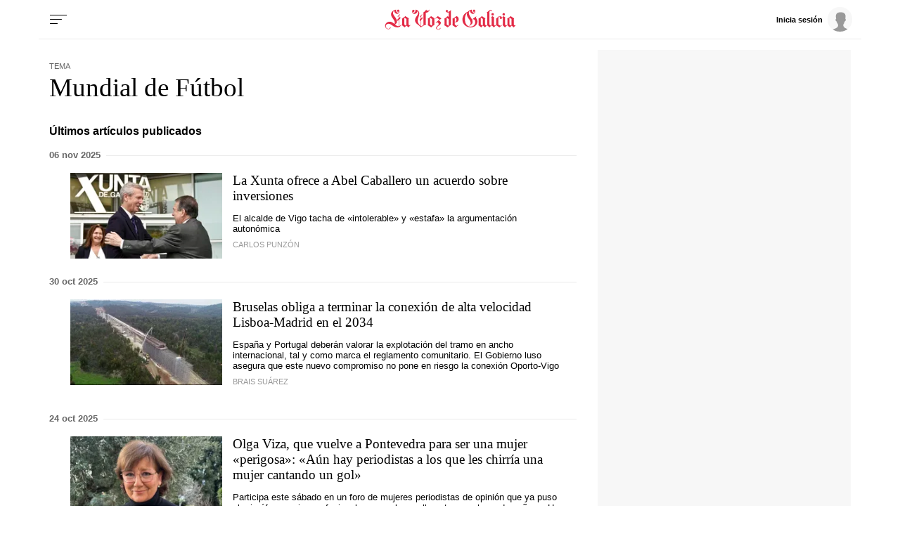

--- FILE ---
content_type: text/html; charset=iso-8859-1
request_url: https://www.lavozdegalicia.es/temas/mundial-de-futbol/2
body_size: 53686
content:
<!DOCTYPE html>
<html lang="es">
<head>

<link rel="preconnect" href="https://cflvdg.avoz.es">
<link rel="preconnect" href="https://js.lavdg.com">
<link rel="preconnect" href="https://css.lavdg.com">
<link rel="preconnect" href="https://img.lavdg.com">
<link rel="preconnect" href="https://miperfil.lavozdegalicia.es">
<link rel="preconnect" href="https://www.googletagmanager.com">
<link rel="preconnect" href="https://www.google-analytics.com">
<link rel="preconnect" href="https://securepubads.g.doubleclick.net">
<link rel="preconnect" href="https://sb.scorecardresearch.com">
<link rel="preconnect" href="https://adservice.google.com">
<link rel="preconnect" href="https://static.wemass.com">
<link rel="preconnect" href="https://service.wemass.com">
<link rel="preconnect" href="https://sdk.privacy-center.org">
<!-- Generic Site Meta's 2023 -->
<meta charset="iso-8859-1">
<meta http-equiv="Content-Type" content="text/html; charset=iso-8859-1" />
<meta name="viewport" content="width=device-width, initial-scale=1, shrink-to-fit=no">
<meta name="theme-color" content="#ffffff">
<link rel="icon" href="[data-uri]"><!-- ok dist/images/favicon.svg -->
<link rel="mask-icon" href="[data-uri]" color="#999999"><!-- ok dist/images/favicon.svg -->
<link rel="apple-touch-icon" href="[data-uri]"><!-- ok dist/images/apple-touch-icon.svg -->
<link rel="manifest" href="/manifest.json">
		       
<!-- SEO Meta's -->
	
        
        
                        
                  
<title>Últimas noticias sobre Mundial de Fútbol. La Voz de Galicia</title>
<meta name="robots" content="index,follow,max-image-preview:large">
<meta name="description" content="Toda la información y última hora sobre Mundial de Fútbol. Noticias, eventos, reportajes y artículos de opinión.">	
<meta http-equiv="Refresh" content="900" />

<!--canonical -->
<link rel="canonical" href="https://www.lavozdegalicia.es/temas/mundial-de-futbol/">

	
					
		
	<!-- AD TAGS - GAM -->
	<script async src="https://securepubads.g.doubleclick.net/tag/js/gpt.js" type="didomi/javascript" data-vendor="didomi:google"></script>
	<script>
	window.googletag = window.googletag || {};
	googletag.cmd = googletag.cmd || [];

	var listaRefreshBannerDESKTOP=new Array();
	var listaRefreshBannerMOVIL=new Array();
	const mediaQueryMobile = window.matchMedia('(max-width: 1019px)');
    const mediaQueryDesktop = window.matchMedia('(min-width: 1020px)');

	var gptAdSlots = [];  

		var  SKY_DER,  SKY_IZQ,  VOZ_MEGA_MOBILE_HOME,  VOZ_ROBA_DESKTOP,  ROBADESKTOP,  VOZ_MEGA_DESKTOP,  VOZ_FALDON_DESKTOP;
			
	googletag.cmd.push(function() {
		
			SKY_DER = googletag.sizeMapping().
		addSize([1260, 0],[[120,801],[120,601],[450,1001]]).
		addSize([0, 0],[]).
				build();
			SKY_IZQ = googletag.sizeMapping().
		addSize([1260, 0],[[120,800],[120,802],[120,600],[450,1000]]).
		addSize([0, 0],[]).
				build();
			VOZ_MEGA_MOBILE_HOME = googletag.sizeMapping().
		addSize([1020, 0], []).
		addSize([320, 0], [[320,100],[320,50]]).
		addSize([0, 0], []).
				build();
			VOZ_ROBA_DESKTOP = googletag.sizeMapping().
		addSize([1020, 0], [[300,600],[300,300],[300,250],[160,600],[250,250],[200,200],[1,1]]).
		addSize([0,0],[]).
				build();
			ROBADESKTOP = googletag.sizeMapping().
		addSize([768, 0], [[300,600],[300,250]]).
		addSize([0, 0], []).
				build();
			VOZ_MEGA_DESKTOP = googletag.sizeMapping().
		addSize([1020, 0], [[1200,250],[980,251],[984,250],[984,90],[980,250],[980,90],[970,250],[928,90],[728,90]]).
		addSize([0,0],[]).
				build();
			VOZ_FALDON_DESKTOP = googletag.sizeMapping().
		addSize([1020,0],[[984,90],[984,80],[984,50],[980,90],[980,50],[970,90],[728,90]]).
		addSize([0, 0], []).
				build();
		
	if (mediaQueryMobile.matches) {	
	
																						    		    			
																																																				gptAdSlots["2PUB_CABECEROad-megaMobile-id"] = googletag.defineSlot("/2260323/LVDG.Mobile/temas/portada", [[320,100],[320,50],'fluid'], "2PUB_CABECEROad-megaMobile-id").defineSizeMapping(VOZ_MEGA_MOBILE_HOME).addService(googletag.pubads()).setTargeting("pos", "megabanner");
																																																		
	}
	
	if (mediaQueryDesktop.matches) {	
	
																	    		    			
																																																				gptAdSlots["3PUB_CABECEROad-megaDesktop-id"] = googletag.defineSlot("/2260323/LVDG.Desktop/temas/portada", [[1200,250],[984,250],[980,251],[980,250],[984,90],[980,90],[970,250],[728,90],[468,90],'fluid'], "3PUB_CABECEROad-megaDesktop-id").defineSizeMapping(VOZ_MEGA_DESKTOP).addService(googletag.pubads()).setTargeting("pos", "megabanner");
																																							    		    			
																																																				gptAdSlots["1PUB_PIEskyscraper_izq-id"] = googletag.defineSlot("/2260323/LVDG.Desktop/temas/portada", [[120, 800], [120, 600], [450,1000]], "1PUB_PIEskyscraper_izq-id").defineSizeMapping(SKY_IZQ).addService(googletag.pubads()).setTargeting("pos", "skyscraper_izq");
																						    		    			
																																																				gptAdSlots["2PUB_PIEskyscraper_der-id"] = googletag.defineSlot("/2260323/LVDG.Desktop/temas/portada", [[120,801], [120, 601],[450,1001]], "2PUB_PIEskyscraper_der-id").defineSizeMapping(SKY_DER).addService(googletag.pubads()).setTargeting("pos", "skyscraper_der");
																						    		    			
																																																				gptAdSlots["ad-FaldonSuperiorDesktop"] = googletag.defineSlot("/2260323/LVDG.Desktop/temas/portada", [[980, 90], [984, 90],[984,50], [984, 80],[728,90],[728,50],'fluid'], "ad-FaldonSuperiorDesktop").defineSizeMapping(VOZ_FALDON_DESKTOP).addService(googletag.pubads()).setTargeting("pos", "faldonSuperior");
																									    		    			
																																																				gptAdSlots["4ad-robapaginas-id"] = googletag.defineSlot("/2260323/LVDG.Desktop/temas/portada", [[300,600],[300,300],[300,250]], "4ad-robapaginas-id").defineSizeMapping(ROBADESKTOP).addService(googletag.pubads()).setTargeting("pos", "robapaginas");
																						    		    			
																																																				gptAdSlots["ad_Roba2Desktop"] = googletag.defineSlot("/2260323/LVDG.Desktop/temas/portada", [[200,200],[250,250],[300,250],[300,300],[300,600],[160,600],[1,1]], "ad_Roba2Desktop").defineSizeMapping(VOZ_ROBA_DESKTOP).addService(googletag.pubads()).setTargeting("pos", "Roba2");
										
	}

		googletag.pubads().collapseEmptyDivs();
		googletag.pubads().setTargeting("tipo","portada");
								
		// REMOVE ON DIST: FOR DEV PURPOSES ONLY
		googletag.pubads().addEventListener('slotRequested', function(event) {
			updateSlotStatus(event.slot.getSlotElementId(), 'fetched');
		});

		googletag.pubads().addEventListener('slotOnload', function(event) {
			updateSlotStatus(event.slot.getSlotElementId(), 'rendered');
		});

		// END REMOVE ON DIST
		
					googletag.pubads().enableSingleRequest();
			googletag.pubads().enableAsyncRendering();
			googletag.pubads().disableInitialLoad()
				googletag.enableServices();

				
																																																																																																																																																																																																																																																																																																																											
																																																																																																																										listaRefreshBannerMOVIL=[gptAdSlots['2PUB_CABECEROad-megaMobile-id']];
			listaRefreshBannerDESKTOP=[gptAdSlots['1PUB_PIEskyscraper_izq-id'],gptAdSlots['2PUB_PIEskyscraper_der-id'],gptAdSlots['3PUB_CABECEROad-megaDesktop-id'],gptAdSlots['4ad-robapaginas-id'],gptAdSlots['ad-FaldonSuperiorDesktop']];
				});

	// REMOVE ON DIST: FOR DEV PURPOSES ONLY	
	function updateSlotStatus(slotId, state) {
		console.log('SLOT: ' + slotId + ' - STATUS: ' + state);
		if(slotId=="3PUB_CABECEROad-megaDesktop-id" && state=="rendered" && $(".cmv_wallpaper_body").html()!=undefined ) $("#3PUB_CABECEROad-megaDesktop-id").hide()
		if (slotId=="ad-factoryDesktop" && state=="rendered") $("#ad-factoryDesktop").contents().find("iframe").contents().find("head").append("<style>div#abgc.abgc, div#cbb.cbb {visibility: hidden;}</style>");
		if (slotId=="ad-factoryMobile" && state=="rendered") $("#ad-factoryMobile").contents().find("iframe").contents().find("head").append("<style>div#abgc.abgc, div#cbb.cbb {visibility: hidden;}</style>");
	}

	</script>	


				
<script async type="text/javascript" src="https://service.wemass.com/dmp/68c26b8f637e71a514d87e22f4e512ca.js"></script>
    <script async type="text/javascript" >
	window.didomiOnReady = window.didomiOnReady || [];
	window.didomiOnReady.push(function(){
	    window.__wmass = window.__wmass || {};
	    window.__wmass.bff = window.__wmass.bff || [];
	    window.__wmass.getSegments = window.__wmass.getSegments || function(){
	        let pSegs=[];
	        try  {
	            pSegs = JSON.parse(window.localStorage._papns || '[]').slice(0, 250).map(String);
	        } catch (e) {
	            pSegs = []
	        }
	        return {permutive:pSegs};
	    };
	});
	</script>	
	
		<script async type="text/javascript">
    window.didomiOnReady = window.didomiOnReady || [];
    window.didomiOnReady.push(function(){
        __wmass.bff.push(function () {        
            __wmass.dmp.addon('web',{
                page: {
                    type: "portada",
                    content: {
                        categories: ["Temas"]
                    },
                    article: {
                                                topics: [""],
                        premium: false,
                        paragraphCount: null,
                        section: "Temas"
                    },
                    user: {
                        type: "",
                        age: null,
                        gender: ""
                    }
                }
            });
        });
    });
    
    m_seccion='Temas';
    m_placement_D_Mega=21530724;
    m_placement_M_Mega=21530707;
    m_placement_D_Roba=21530723;
    m_placement_M_Roba=21530713;
    m_placement_M_Pre=21500520;
	m_placement_D_Pre=21500485;
	m_placement_M_Post=21500521;
	m_placement_D_Post=21500519;
        	intext=true;
    	intext_pos=2;
    </script>		
<script type="didomi/javascript" data-purposes="select_personalized_ads,create_ads_profile,measure_ad_performance,select_basic_ads,cookies" async charset="utf-8" src="https://js.lavdg.com/assets/themes/lvdg/js/prebidlvdg.min.grv-3f95d6ce4d3b2ab10c248efcf6a1c53b.js"></script>


	
<script>dataLayer = [{ 
	'idContenido': 'Unknown', 
	'titulo':'Temas', 
	'tituloCanonical': 'Temas', 
	'urlCanonical': '/temas', 
	'pathLevel1': 'temas', 
	'pathLevel2': 'Unknown', 
	'localidad': 'Unknown',  
	'formato': 'portada',  
	'superficie': 'web',  
	'formatoContenido': 'portada-Web', 
	'longitudTexto': 'Unknown',  
	'numPalabras': '0',  
	'numParrafos': '0',  
	'fechaPublicacion': 'Unknown', 
	'horaPublicacion': 'Unknown', 
	'fechaActualizacion': 'Unknown', 
	'horaActualizacion': 'Unknown', 
	'seccionDelegacion': 'Unknown', 
	'autor': 'Unknown', 
	'idAutor': 'Unknown', 
	'tags': 'Unknown', 
	'seccionPublicacion': 'Temas', 
	'seccionAgrupacion': 'Unknown', 
	'seccionAtribucion': 'Temas', 
	'atribucion': 'Unknown', 
	'origenPublicacion': 'Unknown', 
	'statusPaywall': 'Unknown' 
}];</script>


<script>(function(w,d,s,l,i){w[l]=w[l]||[];w[l].push({'gtm.start':
new Date().getTime(),event:'gtm.js'});var f=d.getElementsByTagName(s)[0],
j=d.createElement(s),dl=l!='dataLayer'?'&l='+l:'';j.async=true;j.src=
'https://www.googletagmanager.com/gtm.js?id='+i+dl;f.parentNode.insertBefore(j,f);
})(window,document,'script','dataLayer','GTM-NNL5ZD7');</script>
<!-- End Google Tag Manager -->




<style>[class^=logo_]{width:100%;background-size:clamp(100%,80%,100%) 80%;background-repeat:no-repeat;background-position:center center}.logo_coruna{background-image:url("data:image/svg+xml,%3C%3Fxml version='1.0' encoding='UTF-8'%3F%3E%3Csvg width='645px' height='84px' viewBox='0 0 645 84' version='1.1' xmlns='http://www.w3.org/2000/svg' xmlns:xlink='http://www.w3.org/1999/xlink'%3E%3C!-- Generator: Sketch 63.1 (92452) - https://sketch.com --%3E%3Ctitle%3ELaVozdeACoruña%3C/title%3E%3Cdesc%3ECreated with Sketch.%3C/desc%3E%3Cg id='HEADER-LOGOS' stroke='none' stroke-width='1' fill='none' fill-rule='evenodd'%3E%3Cg id='Artboard' fill='%23E32A46' fill-rule='nonzero'%3E%3Cpath d='M13.4433167,81.9541547 C18.2445012,81.9541547 23.0456857,79.1862464 23.0456857,75.5759312 C23.0456857,74.7335244 22.5655672,74.3724928 21.9654192,74.3724928 C20.4050342,74.3724928 20.6450934,76.0573066 19.6848565,77.6217765 C18.8446492,78.8252149 17.2842643,80.5100287 13.5633463,80.5100287 C9.00222097,80.5100287 2.64065149,77.5014327 2.64065149,69.5587393 C2.64065149,64.3839542 6.84168794,59.2091691 14.6436128,59.2091691 C27.3667518,59.2091691 32.1679363,74.3724928 51.6127336,74.3724928 C59.2946288,74.3724928 64.3358726,70.0401146 69.0170275,64.1432665 L68.1768202,63.1805158 C66.2563464,65.1060172 62.7754876,67.9942693 58.3343919,69.0773639 L58.3343919,42 L63.255606,37.5472779 L63.255606,30.4469914 L62.2953691,30.4469914 L62.2953691,31.530086 L58.3343919,35.0200573 L58.3343919,29.965616 C58.3343919,24.4297994 58.6944807,24.9111748 62.8955172,20.4584527 L61.5751915,19.1346705 C58.2143623,22.9856734 56.1738589,25.1518625 52.2128816,28.2808023 L53.1731185,29.4842407 C53.653237,28.8825215 54.8535331,28.0401146 55.5737108,28.0401146 C56.7740069,28.0401146 56.7740069,30.5673352 56.7740069,32.974212 L56.7740069,36.3438395 L51.8527928,40.5558739 L51.8527928,47.5358166 L52.9330593,47.5358166 L52.9330593,46.6934097 L56.7740069,43.2034384 L56.7740069,69.3180516 C56.2938885,69.4383954 55.81377,69.4383954 55.213622,69.4383954 C51.2526447,69.4383954 47.2916675,67.7535817 41.2901869,62.0974212 C45.2511641,60.0515759 49.8122894,56.5616046 49.8122894,50.1833811 C49.8122894,35.3810888 32.888114,25.9942693 32.888114,12.9971347 C32.888114,9.38681948 34.5685285,6.13753582 37.8093281,4.33237822 C40.0898907,16.3667622 48.0118452,17.4498567 50.2924078,17.4498567 C54.6134739,17.4498567 60.0148065,13.9598854 60.0148065,7.10028653 C60.0148065,2.16618911 57.374155,0 54.7335035,0 C52.2128816,0 50.0523486,2.04584527 50.0523486,4.5730659 C50.0523486,6.97994269 51.7327632,9.02578797 54.3734147,9.02578797 C55.5737108,9.02578797 56.7740069,8.42406877 58.0943327,7.10028653 C57.8542735,10.9512894 55.81377,12.756447 53.0530889,12.756447 C48.6119933,12.756447 45.3711937,7.70200573 45.3711937,0 C31.5677882,2.28653295 24.7261003,12.2750716 24.7261003,19.495702 C24.7261003,32.3724928 40.4499796,42.1203438 40.4499796,53.6733524 C40.4499796,56.4412607 39.9698611,58.6074499 39.3697131,60.5329513 C34.0884101,55.8395415 27.9668998,50.6647564 19.6848565,50.6647564 C6.96171755,50.6647564 0,59.4498567 0,67.8739255 C0,76.0573066 6.4815991,81.9541547 13.4433167,81.9541547 Z M98.0407097,74.3724928 C100.441302,71.6045845 103.081953,68.4756447 105.602575,65.8280802 L104.28225,64.504298 L102.361776,66.6704871 L98.0407097,62.8194842 L98.0407097,38.8710602 L99.4810651,36.8252149 C98.880917,36.4641834 84.5973931,27.1977077 84.5973931,27.1977077 C80.5163862,31.1690544 76.0752906,34.7793696 70.0738099,38.6303725 L71.5141653,40.3151862 L71.5141653,62.6991404 L70.0738099,64.7449857 L81.9567416,74.3724928 C84.3573339,71.8452722 86.5178669,69.1977077 89.1585184,66.7908309 C92.1592587,69.1977077 95.2800286,71.7249284 98.0407097,74.3724928 Z M86.1577781,67.0315186 L80.3963566,62.4584527 L80.3963566,33.5759312 L89.1585184,39.1117479 L89.1585184,64.1432665 L86.1577781,67.0315186 Z M148.886298,74.3724928 C153.567452,69.9197708 164.730206,63.6618911 170.971746,62.217765 L169.411361,59.6905444 L169.411361,12.2750716 C170.011509,12.3954155 170.851717,12.5157593 171.571894,12.5157593 C178.653642,12.5157593 183.334796,5.89684814 185.735389,0.240687679 L184.775152,0 C183.334796,2.88825215 181.054234,4.45272206 178.053493,4.45272206 C174.932724,4.45272206 172.412102,2.64756447 170.971746,0 L170.611657,0 C169.291332,2.76790831 166.65068,7.58166189 159.808992,11.0716332 L159.808992,64.2636103 C156.928282,65.9484241 153.087334,68.1146132 150.326653,70.2808023 L150.326653,42.3610315 L155.247867,38.0286533 L155.247867,30.8080229 L154.167601,30.8080229 L154.167601,32.0114613 L150.326653,35.5014327 L150.326653,30.4469914 C150.326653,24.9111748 150.686742,25.3925501 154.767749,20.8194842 L153.567452,19.495702 C150.206623,23.3467049 148.16612,25.6332378 144.085113,28.7621777 L145.16538,29.965616 C145.645498,29.3638968 146.725764,28.52149 147.445942,28.52149 C148.607519,28.52149 148.7574,30.8882939 148.765861,33.1133077 L148.766268,36.8252149 L143.845054,40.9169054 L143.845054,47.8968481 L144.805291,47.8968481 L144.805291,47.1747851 L148.766268,43.6848138 L148.766268,70.2808023 C142.404698,64.504298 135.202922,55.47851 135.202922,46.8137536 C135.202922,35.5014327 142.04461,27.3180516 142.04461,15.5243553 C142.04461,6.85959885 134.242685,1.2034384 126.56079,0 C126.56079,7.82234957 123.44002,12.756447 118.878894,12.756447 C116.238243,12.756447 114.197739,11.5530086 113.837651,7.58166189 C115.157976,9.02578797 116.358272,9.50716332 117.678598,9.50716332 C120.19922,9.50716332 121.999664,7.58166189 121.999664,5.05444126 C121.999664,2.52722063 119.839131,0.601719198 117.318509,0.601719198 C114.677858,0.601719198 111.917177,2.76790831 111.917177,7.58166189 C111.917177,14.5616046 117.438539,17.5702006 121.759605,17.5702006 C124.040168,17.5702006 131.842092,16.9684814 134.362714,6.49856734 C136.643277,7.10028653 137.243425,10.9512894 137.243425,12.9971347 C137.243425,25.1518625 124.400256,29.8452722 124.400256,44.7679083 C124.400256,58.6074499 139.043869,62.3381089 148.886298,74.3724928 Z M190.873178,74.3724928 C194.954185,70.4011461 199.395281,66.7908309 205.396761,62.9398281 L203.956406,61.2550143 L203.956406,38.8710602 L205.396761,36.8252149 C204.796613,36.4641834 190.513089,27.1977077 190.513089,27.1977077 C186.432082,31.1690544 181.990987,34.7793696 175.989506,38.6303725 L177.429861,40.3151862 L177.429861,62.6991404 L175.989506,64.7449857 C176.589654,65.1060172 190.873178,74.3724928 190.873178,74.3724928 Z M195.074214,67.9942693 L186.312053,62.4584527 L186.312053,33.5759312 L195.074214,39.1117479 L195.074214,67.9942693 Z M219.776831,84 C224.578015,84 229.3792,81.2320917 229.3792,77.6217765 C229.3792,76.7793696 228.899081,76.4183381 228.298933,76.4183381 C226.738548,76.4183381 226.978607,78.1031519 226.018371,79.6676218 C225.178163,80.8710602 223.617778,82.5558739 219.89686,82.5558739 C216.536031,82.5558739 213.77535,80.6303725 213.77535,76.8997135 C213.77535,67.7535817 230.699525,66.1891117 230.699525,55.47851 C230.699525,50.7851003 226.738548,48.8595989 222.297453,45.8510029 L232.740029,36.8252149 L217.856357,27.1977077 C214.735587,30.3266476 210.894639,33.8166189 207.53381,36.3438395 L209.094195,37.7879656 L213.89538,33.8166189 L224.578015,40.9169054 C219.656801,45.8510029 214.255468,50.3037249 209.094195,54.5157593 L210.414521,55.9598854 L214.615557,52.3495702 C219.416742,54.6361032 221.697304,57.2836676 221.697304,60.0515759 C221.697304,66.1891117 210.77461,69.3180516 210.77461,76.8997135 C210.77461,80.5100287 213.77535,84 219.776831,84 Z M267.14156,74.3724928 C271.222567,70.4011461 275.663662,66.7908309 281.665143,62.9398281 L280.224788,61.2550143 L280.224788,5.05444126 L281.545113,3.61031519 L280.224788,2.28653295 C274.103277,8.78510029 269.422122,9.26647564 265.461145,9.26647564 C267.02153,8.54441261 267.861737,6.97994269 267.861737,5.41547278 C267.861737,3.00859599 266.301352,1.2034384 263.780731,1.2034384 C261.140079,1.2034384 259.099576,3.36962751 259.099576,5.7765043 C259.099576,9.86819484 263.180582,11.7936963 267.501649,11.7936963 C268.701945,11.7936963 270.02227,11.7936963 271.342596,11.3123209 L271.342596,30.2063037 L266.781471,27.1977077 C262.700464,31.1690544 258.259368,34.7793696 252.257888,38.6303725 L253.698243,40.3151862 L253.698243,62.6991404 L252.257888,64.7449857 C252.858036,65.1060172 267.14156,74.3724928 267.14156,74.3724928 Z M271.342596,67.9942693 L262.580434,62.4584527 L262.580434,33.5759312 L271.342596,39.1117479 L271.342596,67.9942693 Z M301.206486,74.3724928 C305.167463,70.6418338 308.528292,67.9942693 312.009151,65.1060172 L310.928884,63.6618911 L305.527552,68.1146132 L296.64536,62.4584527 L296.64536,34.8997135 C297.005449,34.6590258 297.965686,34.4183381 298.565834,34.4183381 C303.00693,34.4183381 303.967167,38.0286533 303.967167,42 C303.967167,44.5272206 303.727108,50.0630372 298.085716,51.6275072 L298.085716,53.1919771 C303.487048,53.1919771 313.329477,50.5444126 313.329477,39.4727794 C313.329477,31.4097421 306.847878,27.6790831 303.727108,27.1977077 C296.525331,33.0945559 290.283791,36.8252149 286.322814,38.6303725 L287.763169,40.3151862 L287.763169,62.6991404 L286.322814,64.7449857 L301.206486,74.3724928 Z M337.288431,81.9541547 C342.089616,81.9541547 346.8908,79.1862464 346.8908,75.5759312 C346.8908,74.7335244 346.410682,74.3724928 345.810534,74.3724928 C344.250149,74.3724928 344.490208,76.0573066 343.529971,77.6217765 C342.689764,78.8252149 341.129379,80.5100287 337.408461,80.5100287 C332.847335,80.5100287 326.485766,77.5014327 326.485766,69.5587393 C326.485766,64.3839542 330.686802,59.2091691 338.488727,59.2091691 C348.571215,59.2091691 358.173584,69.3180516 360.334117,74.3724928 C362.614679,71.6045845 369.216308,65.8280802 371.6169,63.1805158 L370.296575,61.8567335 L368.136042,64.1432665 C364.175064,59.2091691 359.853998,55.1174785 354.452666,52.8309456 L356.13308,48.8595989 L381.819418,48.8595989 L386.380543,62.6991404 L384.940187,64.7449857 C387.820898,67.2722063 393.102201,71.3638968 395.982912,74.3724928 C398.263475,71.6045845 401.864363,68.4756447 404.264955,65.8280802 L402.944629,64.504298 L400.904126,66.4297994 L396.70309,62.4584527 L376.057996,0 L375.337818,0 C368.136042,11.5530086 362.854739,13.1174785 358.293613,13.1174785 C355.652962,13.1174785 350.971807,11.5530086 350.611718,7.58166189 C351.932044,9.02578797 353.13234,9.50716332 354.452666,9.50716332 C356.973288,9.50716332 358.773732,7.58166189 358.773732,5.05444126 C358.773732,2.52722063 356.613199,0.601719198 354.092577,0.601719198 C351.451925,0.601719198 348.691244,2.76790831 348.691244,7.58166189 C348.691244,14.5616046 354.212607,17.5702006 358.533673,17.5702006 C360.454146,17.5702006 364.295094,17.0888252 367.895982,13.3581662 L351.932044,51.8681948 C349.411422,51.1461318 346.650741,50.6647564 343.650001,50.6647564 C331.046891,50.6647564 323.845114,59.4498567 323.845114,67.8739255 C323.845114,76.0573066 330.326714,81.9541547 337.288431,81.9541547 Z M380.859181,46.0916905 L357.213347,46.0916905 L370.416604,14.2005731 L380.859181,46.0916905 Z M454.990513,74.3724928 C465.913208,74.3724928 472.874926,69.6790831 476.115725,67.1518625 L475.515577,65.5873926 C470.354304,68.9570201 464.592882,71.3638968 456.190809,71.3638968 C442.387404,71.3638968 430.864561,62.217765 430.864561,39.4727794 C430.864561,26.4756447 434.945568,17.3295129 442.267374,11.0716332 C439.746752,14.2005731 439.386664,18.6532951 439.386664,20.6991404 C439.386664,33.6962751 455.230573,42.6017192 455.230573,55.8395415 C455.230573,59.6905444 452.82998,63.5415473 448.869003,66.5501433 L449.349122,67.1518625 C460.631905,63.0601719 463.032497,56.4412607 463.032497,50.6647564 C463.032497,38.1489971 447.428648,26.1146132 447.428648,13.9598854 C447.428648,11.7936963 448.268855,6.13753582 452.109803,4.33237822 C454.390365,16.3667622 462.31232,17.4498567 464.592882,17.4498567 C468.913948,17.4498567 474.315281,13.9598854 474.315281,7.10028653 C474.315281,2.16618911 471.67463,0 469.033978,0 C466.513356,0 464.352823,2.04584527 464.352823,4.5730659 C464.352823,6.97994269 466.153267,9.02578797 468.673889,9.02578797 C469.994215,9.02578797 471.194511,8.42406877 472.514837,7.10028653 C472.154748,10.9512894 470.114245,12.756447 467.473593,12.756447 C462.912468,12.756447 459.671668,7.70200573 459.671668,0 C452.589921,1.2034384 448.028796,4.09169054 443.947789,8.30372493 C428.10388,14.8022923 420.782074,27.0773639 420.782074,42.1203438 C420.782074,62.8194842 438.186368,74.3724928 454.990513,74.3724928 Z M490.855884,74.3724928 C494.93689,70.4011461 499.377986,66.7908309 505.379467,62.9398281 L503.939111,61.2550143 L503.939111,38.8710602 L505.379467,36.8252149 C504.779319,36.4641834 490.495795,27.1977077 490.495795,27.1977077 C486.414788,31.1690544 481.973692,34.7793696 475.972212,38.6303725 L477.412567,40.3151862 L477.412567,62.6991404 L475.972212,64.7449857 C476.57236,65.1060172 490.855884,74.3724928 490.855884,74.3724928 Z M495.05692,67.9942693 L486.294758,62.4584527 L486.294758,33.5759312 L495.05692,39.1117479 L495.05692,67.9942693 Z M520.959832,74.3724928 C523.240395,71.6045845 526.841283,68.4756447 529.241876,65.8280802 L527.92155,64.504298 L525.520958,67.0315186 L520.959832,62.4584527 L520.959832,36.7048711 L525.040839,33.4555874 L529.721994,36.7048711 C528.401668,38.3896848 527.681491,40.5558739 527.681491,42 C527.681491,45.6103152 530.082083,47.7765043 532.122586,47.7765043 C532.962794,47.7765043 533.442912,47.4154728 533.442912,46.8137536 C533.442912,44.6475645 529.361905,46.0916905 529.361905,41.7593123 C529.361905,39.2320917 531.402409,36.3438395 536.443652,32.0114613 L529.361905,27.1977077 C526.601224,29.8452722 524.560721,31.7707736 520.959832,34.5386819 C520.839803,32.7335244 520.479714,31.4097421 519.039359,30.3266476 L514.598263,27.1977077 L509.43699,33.0945559 L512.077641,35.3810888 L512.077641,62.6991404 L510.637286,64.7449857 C513.517996,67.2722063 518.079122,71.3638968 520.959832,74.3724928 Z M565.347305,74.3724928 C567.747897,71.6045845 570.388549,68.4756447 572.909171,65.8280802 L571.588845,64.504298 L569.668371,66.6704871 L565.347305,62.8194842 L565.347305,34.6590258 L566.78766,32.6131805 L558.985736,27.1977077 L553.824462,33.0945559 L556.465114,35.3810888 L556.465114,64.1432665 L553.464373,67.0315186 L547.702952,62.4584527 L547.702952,34.6590258 L549.143307,32.6131805 L541.341383,27.1977077 L536.180109,33.0945559 L538.820761,35.3810888 L538.820761,62.6991404 L537.380405,64.7449857 L549.263337,74.3724928 C551.663929,71.8452722 553.824462,69.1977077 556.465114,66.7908309 C559.465854,69.1977077 562.586624,71.7249284 565.347305,74.3724928 Z M594.491017,23.226361 C596.411491,23.226361 597.491757,22.3839542 599.532261,18.6532951 L602.292942,13.5988539 L601.092646,12.9971347 L597.611787,17.4498567 C587.649329,14.3209169 583.808381,12.9971347 582.488056,12.9971347 C580.567582,12.9971347 579.487315,13.8395415 577.446812,17.5702006 L574.686131,22.6246418 L575.886427,23.226361 L579.367286,18.773639 C589.329744,21.9025788 593.170691,23.226361 594.491017,23.226361 Z M600.732557,74.3724928 C603.01312,71.6045845 606.614008,68.4756447 609.0146,65.8280802 L607.694274,64.504298 L605.293682,67.0315186 L600.732557,62.4584527 L600.732557,36.4641834 L602.172912,34.4183381 L591.490277,27.1977077 C588.729596,29.8452722 586.689092,31.7707736 583.088204,34.5386819 C582.968174,32.7335244 582.608085,31.4097421 581.16773,30.3266476 L576.726634,27.1977077 L571.565361,33.0945559 L574.206012,35.3810888 L574.206012,62.6991404 L572.765657,64.7449857 C575.646368,67.2722063 580.207493,71.3638968 583.088204,74.3724928 C585.368766,71.6045845 588.969655,67.8739255 588.969655,67.7535817 L583.088204,62.4584527 L583.088204,36.7048711 L587.169211,33.4555874 L591.850366,36.7048711 L591.850366,62.6991404 L590.41001,64.7449857 C593.290721,67.2722063 597.851846,71.3638968 600.732557,74.3724928 Z M637.438134,74.3724928 C639.838727,71.6045845 642.479378,68.4756447 645,65.8280802 L643.679674,64.504298 L641.7592,66.6704871 L637.438134,62.8194842 L637.438134,38.8710602 L638.87849,36.8252149 C638.278342,36.4641834 623.994818,27.1977077 623.994818,27.1977077 C619.913811,31.1690544 615.472715,34.7793696 609.471235,38.6303725 L610.91159,40.3151862 L610.91159,62.6991404 L609.471235,64.7449857 L621.354166,74.3724928 C623.754759,71.8452722 625.915292,69.1977077 628.555943,66.7908309 C631.556683,69.1977077 634.677453,71.7249284 637.438134,74.3724928 Z M625.555203,67.0315186 L619.793781,62.4584527 L619.793781,33.5759312 L628.555943,39.1117479 L628.555943,64.1432665 L625.555203,67.0315186 Z' id='LaVozdeACoruña'%3E%3C/path%3E%3C/g%3E%3C/g%3E%3C/svg%3E")}.logo_amarina{background-image:url("data:image/svg+xml,%3C%3Fxml version='1.0' encoding='UTF-8'%3F%3E%3Csvg width='657px' height='84px' viewBox='0 0 657 84' version='1.1' xmlns='http://www.w3.org/2000/svg' xmlns:xlink='http://www.w3.org/1999/xlink'%3E%3C!-- Generator: Sketch 63.1 (92452) - https://sketch.com --%3E%3Ctitle%3ELaVozdeAMariña%3C/title%3E%3Cdesc%3ECreated with Sketch.%3C/desc%3E%3Cg id='HEADER-LOGOS' stroke='none' stroke-width='1' fill='none' fill-rule='evenodd'%3E%3Cg id='Artboard' fill='%23E32A46' fill-rule='nonzero'%3E%3Cpath d='M13.4358921,81.9541547 C18.2344251,81.9541547 23.032958,79.1862464 23.032958,75.5759312 C23.032958,74.7335244 22.5531047,74.3724928 21.9532881,74.3724928 C20.3937649,74.3724928 20.6336915,76.0573066 19.6739849,77.6217765 C18.8342417,78.8252149 17.2747185,80.5100287 13.5558555,80.5100287 C8.9972492,80.5100287 2.6391931,77.5014327 2.6391931,69.5587393 C2.6391931,64.3839542 6.83790939,59.2091691 14.6355254,59.2091691 C27.3516376,59.2091691 32.1501705,74.3724928 51.5842288,74.3724928 C59.2618814,74.3724928 64.300341,70.0401146 68.9789106,64.1432665 L68.1391673,63.1805158 C66.2197541,65.1060172 62.7408178,67.9942693 58.3021748,69.0773639 L58.3021748,42 L63.2206711,37.5472779 L63.2206711,30.4469914 L62.2609645,30.4469914 L62.2609645,31.530086 L58.3021748,35.0200573 L58.3021748,29.965616 C58.3021748,24.4297994 58.6620648,24.9111748 62.8607811,20.4584527 L61.5411845,19.1346705 C58.1822115,22.9856734 56.142835,25.1518625 52.1840454,28.2808023 L53.143752,29.4842407 C53.6236053,28.8825215 54.8232385,28.0401146 55.5430184,28.0401146 C56.7426516,28.0401146 56.7426516,30.5673352 56.7426516,32.974212 L56.7426516,36.3438395 L51.8241554,40.5558739 L51.8241554,47.5358166 L52.9038253,47.5358166 L52.9038253,46.6934097 L56.7426516,43.2034384 L56.7426516,69.3180516 C56.2627984,69.4383954 55.7829451,69.4383954 55.1831284,69.4383954 C51.2243388,69.4383954 47.2655491,67.7535817 41.267383,62.0974212 C45.2261727,60.0515759 49.7847789,56.5616046 49.7847789,50.1833811 C49.7847789,35.3810888 32.8699504,25.9942693 32.8699504,12.9971347 C32.8699504,9.38681948 34.5494369,6.13753582 37.7884467,4.33237822 C40.0677498,16.3667622 47.9853291,17.4498567 50.2646322,17.4498567 C54.5833118,17.4498567 59.9816614,13.9598854 59.9816614,7.10028653 C59.9816614,2.16618911 57.3424683,0 54.7032752,0 C52.1840454,0 50.0247056,2.04584527 50.0247056,4.5730659 C50.0247056,6.97994269 51.7041921,9.02578797 54.3433852,9.02578797 C55.5430184,9.02578797 56.7426516,8.42406877 58.0622482,7.10028653 C57.8223215,10.9512894 55.7829451,12.756447 53.0237886,12.756447 C48.5851457,12.756447 45.346136,7.70200573 45.346136,0 C31.5503539,2.28653295 24.7124445,12.2750716 24.7124445,19.495702 C24.7124445,32.3724928 40.4276398,42.1203438 40.4276398,53.6733524 C40.4276398,56.4412607 39.9477865,58.6074499 39.3479698,60.5329513 C34.0695836,55.8395415 27.9514542,50.6647564 19.6739849,50.6647564 C6.95787272,50.6647564 0,59.4498567 0,67.8739255 C0,76.0573066 6.47801943,81.9541547 13.4358921,81.9541547 Z M97.9865636,74.3724928 C100.38583,71.6045845 103.025023,68.4756447 105.544253,65.8280802 L104.224656,64.504298 L102.305243,66.6704871 L97.9865636,62.8194842 L97.9865636,38.8710602 L99.4261234,36.8252149 C98.8263068,36.4641834 84.5506714,27.1977077 84.5506714,27.1977077 C80.4719185,31.1690544 76.0332755,34.7793696 70.0351094,38.6303725 L71.4746692,40.3151862 L71.4746692,62.6991404 L70.0351094,64.7449857 L81.9114783,74.3724928 C84.3107448,71.8452722 86.4700846,69.1977077 89.1092777,66.7908309 C92.1083608,69.1977077 95.2274071,71.7249284 97.9865636,74.3724928 Z M86.1101946,67.0315186 L80.3519551,62.4584527 L80.3519551,33.5759312 L89.1092777,39.1117479 L89.1092777,64.1432665 L86.1101946,67.0315186 Z M148.80407,74.3724928 C153.48264,69.9197708 164.639229,63.6618911 170.877322,62.217765 L169.317798,59.6905444 L169.317798,12.2750716 C169.917615,12.3954155 170.757358,12.5157593 171.477138,12.5157593 C178.554974,12.5157593 183.233544,5.89684814 185.63281,0.240687679 L184.673104,0 C183.233544,2.88825215 180.954241,4.45272206 177.955158,4.45272206 C174.836111,4.45272206 172.316881,2.64756447 170.877322,0 L170.517432,0 C169.197835,2.76790831 166.558642,7.58166189 159.720733,11.0716332 L159.720733,64.2636103 C156.841613,65.9484241 153.002787,68.1146132 150.24363,70.2808023 L150.24363,42.3610315 L155.162126,38.0286533 L155.162126,30.8080229 L154.082456,30.8080229 L154.082456,32.0114613 L150.24363,35.5014327 L150.24363,30.4469914 C150.24363,24.9111748 150.60352,25.3925501 154.682273,20.8194842 L153.48264,19.495702 C150.123667,23.3467049 148.08429,25.6332378 144.005537,28.7621777 L145.085207,29.965616 C145.565061,29.3638968 146.64473,28.52149 147.36451,28.52149 C148.525446,28.52149 148.675244,30.8882939 148.6837,33.1133077 L148.684107,36.8252149 L143.765611,40.9169054 L143.765611,47.8968481 L144.725317,47.8968481 L144.725317,47.1747851 L148.684107,43.6848138 L148.684107,70.2808023 C142.326051,64.504298 135.128251,55.47851 135.128251,46.8137536 C135.128251,35.5014327 141.966161,27.3180516 141.966161,15.5243553 C141.966161,6.85959885 134.168545,1.2034384 126.490892,0 C126.490892,7.82234957 123.371846,12.756447 118.81324,12.756447 C116.174046,12.756447 114.13467,11.5530086 113.77478,7.58166189 C115.094377,9.02578797 116.29401,9.50716332 117.613606,9.50716332 C120.132836,9.50716332 121.932286,7.58166189 121.932286,5.05444126 C121.932286,2.52722063 119.772946,0.601719198 117.253716,0.601719198 C114.614523,0.601719198 111.855367,2.76790831 111.855367,7.58166189 C111.855367,14.5616046 117.37368,17.5702006 121.692359,17.5702006 C123.971662,17.5702006 131.769278,16.9684814 134.288508,6.49856734 C136.567811,7.10028653 137.167628,10.9512894 137.167628,12.9971347 C137.167628,25.1518625 124.331552,29.8452722 124.331552,44.7679083 C124.331552,58.6074499 138.967078,62.3381089 148.80407,74.3724928 Z M190.767762,74.3724928 C194.846515,70.4011461 199.285158,66.7908309 205.283324,62.9398281 L203.843764,61.2550143 L203.843764,38.8710602 L205.283324,36.8252149 C204.683508,36.4641834 190.407872,27.1977077 190.407872,27.1977077 C186.329119,31.1690544 181.890476,34.7793696 175.89231,38.6303725 L177.33187,40.3151862 L177.33187,62.6991404 L175.89231,64.7449857 C176.492127,65.1060172 190.767762,74.3724928 190.767762,74.3724928 Z M194.966478,67.9942693 L186.209156,62.4584527 L186.209156,33.5759312 L194.966478,39.1117479 L194.966478,67.9942693 Z M219.655452,84 C224.453985,84 229.252518,81.2320917 229.252518,77.6217765 C229.252518,76.7793696 228.772664,76.4183381 228.172848,76.4183381 C226.613324,76.4183381 226.853251,78.1031519 225.893545,79.6676218 C225.053801,80.8710602 223.494278,82.5558739 219.775415,82.5558739 C216.416442,82.5558739 213.657286,80.6303725 213.657286,76.8997135 C213.657286,67.7535817 230.572114,66.1891117 230.572114,55.47851 C230.572114,50.7851003 226.613324,48.8595989 222.174682,45.8510029 L232.611491,36.8252149 L217.736039,27.1977077 C214.616992,30.3266476 210.778166,33.8166189 207.419193,36.3438395 L208.978716,37.7879656 L213.777249,33.8166189 L224.453985,40.9169054 C219.535488,45.8510029 214.137139,50.3037249 208.978716,54.5157593 L210.298313,55.9598854 L214.497029,52.3495702 C219.295562,54.6361032 221.574865,57.2836676 221.574865,60.0515759 C221.574865,66.1891117 210.658203,69.3180516 210.658203,76.8997135 C210.658203,80.5100287 213.657286,84 219.655452,84 Z M266.994022,74.3724928 C271.072775,70.4011461 275.511418,66.7908309 281.509584,62.9398281 L280.070024,61.2550143 L280.070024,5.05444126 L281.389621,3.61031519 L280.070024,2.28653295 C273.951895,8.78510029 269.273325,9.26647564 265.314536,9.26647564 C266.874059,8.54441261 267.713802,6.97994269 267.713802,5.41547278 C267.713802,3.00859599 266.154279,1.2034384 263.635049,1.2034384 C260.995856,1.2034384 258.956479,3.36962751 258.956479,5.7765043 C258.956479,9.86819484 263.035232,11.7936963 267.353912,11.7936963 C268.553545,11.7936963 269.873142,11.7936963 271.192738,11.3123209 L271.192738,30.2063037 L266.634132,27.1977077 C262.555379,31.1690544 258.116736,34.7793696 252.11857,38.6303725 L253.55813,40.3151862 L253.55813,62.6991404 L252.11857,64.7449857 C252.718387,65.1060172 266.994022,74.3724928 266.994022,74.3724928 Z M271.192738,67.9942693 L262.435416,62.4584527 L262.435416,33.5759312 L271.192738,39.1117479 L271.192738,67.9942693 Z M301.040135,74.3724928 C304.998924,70.6418338 308.357897,67.9942693 311.836834,65.1060172 L310.757164,63.6618911 L305.358814,68.1146132 L296.481528,62.4584527 L296.481528,34.8997135 C296.841418,34.6590258 297.801125,34.4183381 298.400942,34.4183381 C302.839584,34.4183381 303.799291,38.0286533 303.799291,42 C303.799291,44.5272206 303.559364,50.0630372 297.921088,51.6275072 L297.921088,53.1919771 C303.319438,53.1919771 313.15643,50.5444126 313.15643,39.4727794 C313.15643,31.4097421 306.678411,27.6790831 303.559364,27.1977077 C296.361565,33.0945559 290.123472,36.8252149 286.164683,38.6303725 L287.604242,40.3151862 L287.604242,62.6991404 L286.164683,64.7449857 L301.040135,74.3724928 Z M337.102153,81.9541547 C341.900686,81.9541547 346.699218,79.1862464 346.699218,75.5759312 C346.699218,74.7335244 346.219365,74.3724928 345.619549,74.3724928 C344.060025,74.3724928 344.299952,76.0573066 343.340245,77.6217765 C342.500502,78.8252149 340.940979,80.5100287 337.222116,80.5100287 C332.66351,80.5100287 326.305454,77.5014327 326.305454,69.5587393 C326.305454,64.3839542 330.50417,59.2091691 338.301786,59.2091691 C348.378705,59.2091691 357.975771,69.3180516 360.135111,74.3724928 C362.414414,71.6045845 369.012396,65.8280802 371.411663,63.1805158 L370.092066,61.8567335 L367.932727,64.1432665 C363.973937,59.2091691 359.655257,55.1174785 354.256908,52.8309456 L355.936394,48.8595989 L381.608545,48.8595989 L386.167152,62.6991404 L384.727592,64.7449857 C387.606711,67.2722063 392.885098,71.3638968 395.764217,74.3724928 C398.043521,71.6045845 401.64242,68.4756447 404.041687,65.8280802 L402.72209,64.504298 L400.682714,66.4297994 L396.483997,62.4584527 L375.850306,0 L375.130526,0 C367.932727,11.5530086 362.65434,13.1174785 358.095734,13.1174785 C355.456541,13.1174785 350.777971,11.5530086 350.418081,7.58166189 C351.737678,9.02578797 352.937311,9.50716332 354.256908,9.50716332 C356.776138,9.50716332 358.575587,7.58166189 358.575587,5.05444126 C358.575587,2.52722063 356.416248,0.601719198 353.897018,0.601719198 C351.257825,0.601719198 348.498668,2.76790831 348.498668,7.58166189 C348.498668,14.5616046 354.016981,17.5702006 358.335661,17.5702006 C360.255074,17.5702006 364.0939,17.0888252 367.6928,13.3581662 L351.737678,51.8681948 C349.218448,51.1461318 346.459292,50.6647564 343.460209,50.6647564 C330.86406,50.6647564 323.66626,59.4498567 323.66626,67.8739255 C323.66626,76.0573066 330.14428,81.9541547 337.102153,81.9541547 Z M380.648839,46.0916905 L357.016064,46.0916905 L370.21203,14.2005731 L380.648839,46.0916905 Z M427.987409,81.9541547 C432.785942,81.9541547 437.584475,79.1862464 437.584475,75.5759312 C437.584475,74.7335244 437.104622,74.3724928 436.504805,74.3724928 C434.945282,74.3724928 435.185208,76.0573066 434.225502,77.6217765 C433.385759,78.8252149 431.826235,80.5100287 428.107372,80.5100287 C423.548766,80.5100287 417.19071,77.5014327 417.19071,69.5587393 C417.19071,64.3839542 421.389426,59.2091691 429.187042,59.2091691 C439.263961,59.2091691 448.861027,69.3180516 451.020367,74.3724928 C452.93978,72.3266476 457.378423,68.234957 460.49747,65.1060172 C463.496553,67.6332378 468.415049,71.4842407 471.174205,74.3724928 C473.453508,71.6045845 477.052408,68.4756447 479.451674,65.8280802 L478.132078,64.504298 L475.732811,67.0315186 L471.174205,62.4584527 L471.174205,15.0429799 C473.813398,13.1174785 479.091785,9.38681948 480.651308,8.06303725 L485.929694,11.3123209 L485.929694,62.6991404 L484.490134,64.7449857 C487.369254,67.2722063 492.64764,71.3638968 495.52676,74.3724928 C497.806063,71.6045845 501.404963,68.4756447 503.804229,65.8280802 L502.484632,64.504298 L500.085366,67.0315186 L495.52676,62.4584527 L495.52676,9.26647564 L496.96632,7.22063037 L485.569804,0 C482.810648,2.64756447 476.092701,7.94269341 471.174205,11.6733524 C471.054242,8.30372493 470.454425,6.01719198 467.815232,4.33237822 L461.217249,0 C458.458093,2.76790831 451.50022,8.06303725 446.581724,11.7936963 C445.622017,4.5730659 439.863778,1.08309456 429.187042,0 C429.187042,7.82234957 426.067996,12.756447 421.50939,12.756447 C418.870197,12.756447 416.83082,11.5530086 416.47093,7.58166189 C417.790527,9.02578797 418.99016,9.50716332 420.309756,9.50716332 C422.828986,9.50716332 424.628436,7.58166189 424.628436,5.05444126 C424.628436,2.52722063 422.469096,0.601719198 419.949866,0.601719198 C417.310673,0.601719198 414.551517,2.76790831 414.551517,7.58166189 C414.551517,14.5616046 420.06983,17.5702006 424.388509,17.5702006 L424.549217,17.569535 C427.032738,17.548093 434.995933,16.9283668 437.224585,4.5730659 L437.224585,50.9054441 C436.264878,50.7851003 435.305172,50.6647564 434.345465,50.6647564 C421.749316,50.6647564 414.551517,59.4498567 414.551517,67.8739255 C414.551517,76.0573066 421.029536,81.9541547 427.987409,81.9541547 Z M458.817983,64.2636103 C455.339047,59.8108883 451.380257,56.0802292 446.821651,53.6733524 L446.821651,15.0429799 C449.460844,13.1174785 454.73923,9.38681948 456.298753,8.06303725 L458.69802,9.50716332 C460.737396,10.7106017 461.577139,12.034384 461.577139,13.47851 L461.577139,61.3753582 L458.817983,64.2636103 Z M532.212065,74.3724928 C534.611332,71.6045845 537.250525,68.4756447 539.769755,65.8280802 L538.450158,64.504298 L536.530745,66.6704871 L532.212065,62.8194842 L532.212065,38.8710602 L533.651625,36.8252149 C533.051809,36.4641834 518.776173,27.1977077 518.776173,27.1977077 C514.69742,31.1690544 510.258777,34.7793696 504.260611,38.6303725 L505.700171,40.3151862 L505.700171,62.6991404 L504.260611,64.7449857 L516.13698,74.3724928 C518.536247,71.8452722 520.695586,69.1977077 523.33478,66.7908309 C526.333863,69.1977077 529.452909,71.7249284 532.212065,74.3724928 Z M520.335696,67.0315186 L514.577457,62.4584527 L514.577457,33.5759312 L523.33478,39.1117479 L523.33478,64.1432665 L520.335696,67.0315186 Z M549.943166,74.3724928 C552.222469,71.6045845 555.821369,68.4756447 558.220635,65.8280802 L556.901039,64.504298 L554.501772,67.0315186 L549.943166,62.4584527 L549.943166,36.7048711 L554.021919,33.4555874 L558.700489,36.7048711 C557.380892,38.3896848 556.661112,40.5558739 556.661112,42 C556.661112,45.6103152 559.060379,47.7765043 561.099755,47.7765043 C561.939498,47.7765043 562.419352,47.4154728 562.419352,46.8137536 C562.419352,44.6475645 558.340599,46.0916905 558.340599,41.7593123 C558.340599,39.2320917 560.379975,36.3438395 565.418435,32.0114613 L558.340599,27.1977077 C555.581442,29.8452722 553.542066,31.7707736 549.943166,34.5386819 C549.823203,32.7335244 549.463313,31.4097421 548.023753,30.3266476 L543.58511,27.1977077 L538.426687,33.0945559 L541.06588,35.3810888 L541.06588,62.6991404 L539.62632,64.7449857 C542.50544,67.2722063 547.064046,71.3638968 549.943166,74.3724928 Z M571.513093,24.4297994 C574.27225,24.4297994 576.551553,22.1432665 576.551553,19.3753582 C576.551553,16.487106 574.27225,14.3209169 571.513093,14.3209169 C568.633973,14.3209169 566.474634,16.487106 566.474634,19.3753582 C566.474634,22.1432665 568.633973,24.4297994 571.513093,24.4297994 Z M576.671516,74.3724928 C578.950819,71.6045845 582.549719,68.4756447 584.948985,65.8280802 L583.629389,64.504298 L581.230122,67.0315186 L576.671516,62.4584527 L576.671516,34.6590258 L578.111076,32.6131805 L570.31346,27.1977077 L565.155037,33.0945559 L567.79423,35.3810888 L567.79423,62.6991404 L566.35467,64.7449857 C569.23379,67.2722063 573.792396,71.3638968 576.671516,74.3724928 Z M606.518912,23.226361 C608.438325,23.226361 609.517995,22.3839542 611.557372,18.6532951 L614.316528,13.5988539 L613.116895,12.9971347 L609.637959,17.4498567 C599.681003,14.3209169 595.842177,12.9971347 594.52258,12.9971347 C592.603167,12.9971347 591.523497,13.8395415 589.48412,17.5702006 L586.724964,22.6246418 L587.924597,23.226361 L591.403534,18.773639 C601.360489,21.9025788 605.199316,23.226361 606.518912,23.226361 Z M612.757005,74.3724928 C615.036308,71.6045845 618.635208,68.4756447 621.034474,65.8280802 L619.714878,64.504298 L617.315611,67.0315186 L612.757005,62.4584527 L612.757005,36.4641834 L614.196565,34.4183381 L603.519829,27.1977077 C600.760673,29.8452722 598.721296,31.7707736 595.122397,34.5386819 C595.002433,32.7335244 594.642543,31.4097421 593.202983,30.3266476 L588.76434,27.1977077 L583.605918,33.0945559 L586.245111,35.3810888 L586.245111,62.6991404 L584.805551,64.7449857 C587.684671,67.2722063 592.243277,71.3638968 595.122397,74.3724928 C597.4017,71.6045845 601.000599,67.8739255 601.000599,67.7535817 L595.122397,62.4584527 L595.122397,36.7048711 L599.20115,33.4555874 L603.879719,36.7048711 L603.879719,62.6991404 L602.440159,64.7449857 C605.319279,67.2722063 609.877885,71.3638968 612.757005,74.3724928 Z M649.442311,74.3724928 C651.841577,71.6045845 654.48077,68.4756447 657,65.8280802 L655.680403,64.504298 L653.76099,66.6704871 L649.442311,62.8194842 L649.442311,38.8710602 L650.881871,36.8252149 C650.282054,36.4641834 636.006419,27.1977077 636.006419,27.1977077 C631.927666,31.1690544 627.489023,34.7793696 621.490856,38.6303725 L622.930416,40.3151862 L622.930416,62.6991404 L621.490856,64.7449857 L633.367225,74.3724928 C635.766492,71.8452722 637.925832,69.1977077 640.565025,66.7908309 C643.564108,69.1977077 646.683154,71.7249284 649.442311,74.3724928 Z M637.565942,67.0315186 L631.807702,62.4584527 L631.807702,33.5759312 L640.565025,39.1117479 L640.565025,64.1432665 L637.565942,67.0315186 Z' id='LaVozdeAMariña'%3E%3C/path%3E%3C/g%3E%3C/g%3E%3C/svg%3E")}*,::after,::before{box-sizing:border-box}html{font-size:100%;font-variant-ligatures:none;text-rendering:optimizeLegibility;font-feature-settings:"kern";font:19px Neue-Helvetica,Helvetica,Arial,sans-serif;line-height:1.5;font-weight:300;-webkit-text-size-adjust:100%;-webkit-tap-highlight-color:transparent;width:100%;height:100%}input[type=button],input[type=text]{-webkit-appearance:none;-webkit-border-radius:0}body{margin:0;font-size:1rem;background-color:#fff;font-family:Neue-Helvetica,Helvetica,Arial,sans-serif}article,aside,figcaption,figure,footer,header,hgroup,img,main,nav,picture,section{display:block;margin:0;padding:0}button{margin:0;font-size:1rem;cursor:pointer;background-color:transparent}[tabindex="-1"]:focus:not(:focus-visible){outline:0!important}h1,h2,h3,h4,h5,h6{font:lighter 19px Georgia,"Times New Roman",Times,sans-serif;margin:0}img{width:100%}strong{font-weight:600}h1{font-size:1.4rem;letter-spacing:-.03rem}h2,h3,h4,h5,h6{font-size:1.1rem}a{text-decoration:none;color:#000}a:hover{text-decoration:underline}[class*=" ratio"],[class^=ratio]{position:relative;width:100%}.ratio2-1{padding-bottom:calc(100% * 1 / 2)}.ratio16-9{padding-bottom:calc(100% * 9 / 16)}.ratio1-1{padding-bottom:100%}.ratio16-9 .jwplayer{position:absolute;width:100%!important;height:100%!important}.media iframe,.media img{position:absolute;width:100%;height:100%}.media iframe{z-index:2}.figure-caption{font-size:.6rem;color:#666;line-height:1.3;display:inline-block;padding:7.5px 0}iframe:not([id^=google_ads_iframe]){max-width:100%}form{width:100%}label{padding:7.5px;font-family:Neue-Helvetica,Helvetica,Arial,sans-serif}input[type=text],select,textarea{border:1px solid #ccc;border-radius:4px;color:#000;padding:7.5px;font-family:Neue-Helvetica,Helvetica,Arial,sans-serif}dd{margin-left:0;width:100%}em{font-style:italic}.airship-html-prompt-shadow{position:absolute;z-index:1001}.container{display:block;margin:0 auto;padding:0;background-color:#fff;width:100%;position:relative;max-width:1200px}.row{display:flex;width:100%;flex-wrap:wrap;position:relative}.row:not(.f-dir-row){flex-direction:column}.col{margin:0;padding:0 15px;max-width:100%}.sz-0,.sz-10,.sz-100,.sz-17,.sz-20,.sz-25,.sz-30,.sz-33,.sz-40,.sz-50,.sz-60,.sz-67,.sz-70,.sz-75,.sz-80,.sz-90{flex-grow:0}.sz-0{width:0%}.sz-10{width:10%}.sz-20{width:20%}.sz-30{width:30%}.sz-40{width:40%}.sz-50{width:50%}.sz-60{width:60%}.sz-70{width:70%}.sz-80{width:80%}.sz-90{width:90%}.sz-100{width:100%}.sz-17{width:16.666%}.sz-33{width:calc(100% / 3)}.sz-67{width:calc(100% / 3 * 2)}.sz-25{width:25%}.sz-75{width:75%}.sz-auto{flex-grow:1}.sz-v-100{height:100%}.p-rel{position:relative}.fl-r{display:block;float:right}.fl-l{display:block;float:left}.sz-h-100{height:100%}.reset-h{margin-left:0!important;margin-right:0!important;width:100%!important}.reset-v{margin-top:0!important;margin-bottom:0!important}.sz-img-auto{width:auto!important}.spacer{display:block;width:100%;clear:both;border-top:1px solid #ebebeb;border-bottom:none;border-left:none;border-right:none}.sp{border-top:3px double #ebebeb!important;width:100%;margin-bottom:-1px;border-bottom:4px solid #000!important;height:9px;background:#fff;border-left:none;border-right:none;margin-top:0}.sp-dbl{border-top:3px double #ebebeb}.d-none{display:none!important;clear:none}.no-visible{display:none;clear:none}.hidden,.v-hidden{visibility:hidden!important}.brd{border:1px solid #ebebeb}.no-brd,.no-brd:active,.no-brd:focus,.no-brd:hover{border:none!important}.circle{border-radius:50%;overflow:hidden;background-color:#f7f7f7}.brd-c-gray-light{border-color:#ccc!important}.brd-t{border-top:1px solid #ebebeb}.brd-b{border-bottom:1px solid #ebebeb}.brd-l{border-left:1px solid #ebebeb}.brd-r{border-right:1px solid #ebebeb}.no-pd{padding:0}.padding{padding:7.5px}.padding-2{padding:15px}.pd-t{padding-top:7.5px}.pd-b{padding-bottom:7.5px}.pd-l{padding-left:7.5px}.pd-r{padding-right:7.5px}.pd-v{padding-top:7.5px;padding-bottom:7.5px}.pd-h{padding-left:7.5px;padding-right:7.5px}.pd-t-2{padding-top:15px}.pd-b-2{padding-bottom:15px}.pd-l-2{padding-left:15px}.pd-r-2{padding-right:15px}.pd-v-2{padding-top:15px;padding-bottom:15px}.pd-h-2{padding-left:15px;padding-right:15px}.no-mg{margin:0!important}.margin{margin:7.5px}.margin-2{margin:15px}.mg-t{margin-top:7.5px}.mg-b{margin-bottom:7.5px}.mg-l{margin-left:7.5px}.mg-r{margin-right:7.5px}.mg-v{margin-top:7.5px;margin-bottom:7.5px}.mg-h{margin-left:7.5px;margin-right:7.5px}.mg-t-2{margin-top:15px}.mg-b-2{margin-bottom:15px}.mg-l-2{margin-left:15px}.mg-r-2{margin-right:15px}.mg-v-2{margin-top:15px;margin-bottom:15px}.mg-h-2{margin-left:15px;margin-right:15px}.flex{display:flex;flex:1 1 auto;flex-direction:column;flex-wrap:wrap}.d-flex{display:flex}.f-align-base{align-items:baseline}.f-align-center{align-items:center}.f-align-end{align-items:end}.f-align-stretch{align-items:stretch}.f-self-left{align-self:flex-start}.f-self-right{align-self:flex-end}.f-align-c-end{justify-content:flex-end}.f-align-c-center{justify-content:center}.f-justify-between{justify-content:space-between}.f-justify-center{justify-content:center}.f-justify-end{justify-content:flex-end}.f-dir-row{flex-direction:row}.f-ord-first{order:-1!important}.f-ord-same{order:0!important}.f-ord-1{order:1!important}.f-ord-2{order:2!important}.f-ord-3{order:3!important}.f-ord-4{order:4!important}.f-ord-5{order:5!important}.f-nowrp{flex-wrap:nowrap}.f-grow{flex-grow:1!important}.nowrp{white-space:nowrap}.upper{text-transform:uppercase}.linethrough{position:relative}.linethrough:before{content:'';width:100%;height:2px;background:#000;position:absolute;top:50%;left:0}.t-sserif{font-family:Neue-Helvetica,Helvetica,Arial,sans-serif}.t-serif{font-family:Georgia,"Times New Roman",Times,sans-serif}.t-bld{font-weight:600}.t-bld-min{font-weight:400}.t-align-ctr{text-align:center}.t-align-lft{text-align:left}.t-align-rgt{text-align:right}.t-lh-1{line-height:1.2}.t-lh-2{line-height:2}.sz-t-xxs{font-size:.6rem}.sz-t-xs{font-size:.7rem}.sz-t-s{font-size:.85rem}.sz-t-md{font-size:1rem}.sz-t-lg{font-size:1.3rem}.sz-t-xl{font-size:1.5rem}.sz-t-xxl{font-size:1.95rem}.c-gray-med{color:#666}.c-gray-light{color:#999}.c-gray-min{color:#f7f7f7}.c-white{color:#fff}.c-paid{color:#b69c56}.c-primary{color:#326891}.bg-paid-min{background-color:#f4ebd5}.bg-gray-med{background-color:#666}.bg-gray-light{background-color:#999}.bg-gray-min{background-color:#f7f7f7}.bg-gray-faint{background-color:#fcfcfc}.bg-blk{background-color:#000!important}[class*=" sz-sq"],[class^=sz-sq]{text-align:center;flex-grow:0;overflow:hidden}.sz-sq-xxs{width:1.8rem;height:1.8rem}.sz-sq-xs{width:2.1rem;height:2.1rem}.sz-sq-s{width:2.55rem;height:2.55rem}.sz-sq-md{width:3rem;height:3rem}.sz-sq-lg{width:3.9rem;height:3.9rem}.sz-sq-xl{width:4.5rem;height:4.5rem}.sz-sq-xxl{width:5.85rem;height:5.85rem}.header_sticky{border-bottom:1px solid #ebebeb;background-color:#fff;position:sticky;top:-1px;left:0;z-index:1000}.logo{width:100%;background-image:url("data:image/svg+xml,%3C%3Fxml version='1.0' encoding='UTF-8'%3F%3E%3Csvg width='1504px' height='254px' viewBox='0 0 1504 254' version='1.1' xmlns='http://www.w3.org/2000/svg' xmlns:xlink='http://www.w3.org/1999/xlink'%3E%3Ctitle%3EMENU - MENU Logo%3C/title%3E%3Cg id='WEB-LOGOS' stroke='none' stroke-width='1' fill='none' fill-rule='evenodd' stroke-opacity='0.5'%3E%3Cg id='MENU---MENU-Logo' fill='%23E32A46' fill-rule='nonzero' stroke='%23E32A46'%3E%3Cpath d='M50.2295652,234 C63.1686957,234 76.1078261,226.56975 76.1078261,216.87812 C76.1078261,214.61674 74.813913,213.647577 73.1965217,213.647577 C68.9913043,213.647577 69.6382609,218.170338 67.0504348,222.370044 C64.786087,225.600587 60.5808696,230.123348 50.5530435,230.123348 C38.2608696,230.123348 21.1165217,222.04699 21.1165217,200.725404 C21.1165217,186.834068 32.4382609,172.942731 53.4643478,172.942731 C87.7530435,172.942731 100.692174,213.647577 153.095652,213.647577 C173.798261,213.647577 187.384348,202.017621 200,186.187959 L197.735652,183.603524 C192.56,188.772394 183.17913,196.525698 171.210435,199.433186 L171.210435,126.745962 L184.473043,114.792952 L184.473043,95.732746 L181.885217,95.732746 L181.885217,98.6402349 L171.210435,108.008811 L171.210435,94.4405286 C171.210435,79.5800294 172.18087,80.8722467 183.502609,68.9192364 L179.944348,65.3656388 C170.886957,75.7033774 165.387826,81.5183554 154.713043,89.917768 L157.30087,93.1483113 C158.594783,91.5330396 161.829565,89.2716593 163.770435,89.2716593 C167.005217,89.2716593 167.005217,96.0558003 167.005217,102.516887 L167.005217,111.562408 L153.742609,122.86931 L153.742609,141.606461 L156.653913,141.606461 L156.653913,139.345081 L167.005217,129.976505 L167.005217,200.079295 C165.711304,200.402349 164.417391,200.402349 162.8,200.402349 C152.125217,200.402349 141.450435,195.879589 125.276522,180.696035 C135.951304,175.204112 148.243478,165.835536 148.243478,148.713656 C148.243478,108.977974 102.633043,83.7797357 102.633043,48.8898678 C102.633043,39.1982379 107.161739,30.4757709 115.895652,25.6299559 C122.041739,57.9353891 143.391304,60.8428781 149.537391,60.8428781 C161.182609,60.8428781 175.73913,51.4743025 175.73913,33.0602056 C175.73913,19.814978 168.622609,14 161.506087,14 C154.713043,14 148.890435,19.4919236 148.890435,26.2760646 C148.890435,32.7371512 153.41913,38.2290749 160.535652,38.2290749 C163.770435,38.2290749 167.005217,36.6138032 170.563478,33.0602056 C169.916522,43.3979442 164.417391,48.2437592 156.977391,48.2437592 C145.008696,48.2437592 136.274783,34.6754772 136.274783,14 C99.0747826,20.1380323 80.6365217,46.9515419 80.6365217,66.3348018 C80.6365217,100.901615 123.012174,127.069016 123.012174,158.082232 C123.012174,165.512482 121.718261,171.32746 120.10087,176.496329 C105.867826,163.89721 89.3704348,150.005874 67.0504348,150.005874 C32.7617391,150.005874 14,173.58884 14,196.202643 C14,218.170338 31.4678261,234 50.2295652,234 Z M278.567568,214 C285.054054,206.548469 292.189189,198.125 299,190.997449 L295.432432,187.433673 L290.243243,193.265306 L278.567568,182.897959 L278.567568,118.42602 L282.459459,112.918367 C280.837838,111.946429 242.243243,87 242.243243,87 C231.216216,97.6913265 219.216216,107.410714 203,117.778061 L206.891892,122.313776 L206.891892,182.57398 L203,188.081633 L235.108108,214 C241.594595,207.196429 247.432432,200.068878 254.567568,193.589286 C262.675676,200.068878 271.108108,206.872449 278.567568,214 Z M246.780822,194 L231,181.697842 L231,104 L255,118.892086 L255,186.230216 L246.780822,194 Z M418.661789,214 C431.281301,202.02589 461.373984,185.197411 478.2,181.313916 L473.993496,174.517799 L473.993496,47.0097087 C475.611382,47.3333333 477.876423,47.6569579 479.817886,47.6569579 C498.908943,47.6569579 511.528455,29.8576052 518,14.6472492 L515.411382,14 C511.528455,21.7669903 505.380488,25.97411 497.291057,25.97411 C488.878049,25.97411 482.082927,21.1197411 478.2,14 L477.229268,14 C473.669919,21.4433657 466.55122,34.3883495 448.107317,43.7734628 L448.107317,186.815534 C440.341463,191.346278 429.986992,197.171521 422.544715,202.996764 L422.544715,127.915858 L435.811382,116.265372 L435.811382,96.8478964 L432.899187,96.8478964 L432.899187,100.084142 L422.544715,109.469256 L422.544715,95.8770227 C422.544715,80.9902913 423.515447,82.2847896 434.517073,69.987055 L431.281301,66.4271845 C422.221138,76.7831715 416.720325,82.9320388 405.718699,91.3462783 L408.630894,94.5825243 C409.925203,92.9644013 412.837398,90.6990291 414.778862,90.6990291 C418.014634,90.6990291 418.338211,97.4951456 418.338211,103.644013 L418.338211,113.029126 L405.071545,124.032362 L405.071545,142.802589 L407.660163,142.802589 L407.660163,140.860841 L418.338211,131.475728 L418.338211,202.996764 C401.188618,187.462783 381.773984,163.190939 381.773984,139.889968 C381.773984,109.469256 400.217886,87.4627832 400.217886,55.7475728 C400.217886,32.4466019 379.185366,17.236246 358.476423,14 C358.476423,35.0355987 350.063415,48.3042071 337.76748,48.3042071 C330.64878,48.3042071 325.147967,45.0679612 324.177236,34.3883495 C327.736585,38.2718447 330.972358,39.566343 334.531707,39.566343 C341.326829,39.566343 346.180488,34.3883495 346.180488,27.592233 C346.180488,20.7961165 340.356098,15.618123 333.560976,15.618123 C326.442276,15.618123 319,21.4433657 319,34.3883495 C319,53.1585761 333.884553,61.2491909 345.533333,61.2491909 C351.681301,61.2491909 372.713821,59.631068 379.508943,31.4757282 C385.656911,33.0938511 387.274797,43.4498382 387.274797,48.9514563 C387.274797,81.6375405 352.652033,94.2588997 352.652033,134.38835 C352.652033,171.605178 392.128455,181.63754 418.661789,214 Z M534.983673,214 C545.946939,203.308673 557.877551,193.589286 574,183.221939 L570.130612,178.686224 L570.130612,118.42602 L574,112.918367 C572.387755,111.946429 534.016327,87 534.016327,87 C523.053061,97.6913265 511.122449,107.410714 495,117.778061 L498.869388,122.313776 L498.869388,182.57398 L495,188.081633 C496.612245,189.053571 534.983673,214 534.983673,214 Z M546,197 L522,182.202797 L522,105 L546,119.797203 L546,197 Z M615.028571,240 C627.980952,240 640.933333,232.544492 640.933333,222.819915 C640.933333,220.550847 639.638095,219.57839 638.019048,219.57839 C633.809524,219.57839 634.457143,224.116525 631.866667,228.330508 C629.6,231.572034 625.390476,236.110169 615.352381,236.110169 C606.285714,236.110169 598.838095,230.923729 598.838095,220.875 C598.838095,196.239407 644.495238,192.025424 644.495238,163.175847 C644.495238,150.533898 633.809524,145.347458 621.828571,137.243644 L650,112.932203 L609.847619,87 C601.428571,95.4279661 591.066667,104.82839 582,111.635593 L586.209524,115.525424 L599.161905,104.82839 L627.980952,123.95339 C614.704762,137.243644 600.133333,149.237288 586.209524,160.582627 L589.771429,164.472458 L601.104762,154.747881 C614.057143,160.90678 620.209524,168.038136 620.209524,175.493644 C620.209524,192.025424 590.742857,200.45339 590.742857,220.875 C590.742857,230.599576 598.838095,240 615.028571,240 Z M721.983673,214 C732.946939,203.307566 744.877551,193.587171 761,183.21875 L757.130612,178.682566 L757.130612,27.3684211 L760.677551,23.4802632 L757.130612,19.9161184 C740.685714,37.4128289 728.110204,38.7088816 717.469388,38.7088816 C721.661224,36.7648026 723.918367,32.5526316 723.918367,28.3404605 C723.918367,21.8601974 719.726531,17 712.955102,17 C705.861224,17 700.379592,22.8322368 700.379592,29.3125 C700.379592,40.3289474 711.342857,45.5131579 722.95102,45.5131579 C726.17551,45.5131579 729.722449,45.5131579 733.269388,44.2171053 L733.269388,95.0871711 L721.016327,86.9868421 C710.053061,97.6792763 698.122449,107.399671 682,117.768092 L685.869388,122.304276 L685.869388,182.570724 L682,188.078947 C683.612245,189.050987 721.983673,214 721.983673,214 Z M734,197 L710,182.202797 L710,105 L734,119.797203 L734,197 Z M813.68,214 C824.24,203.956633 833.2,196.829082 842.48,189.053571 L839.6,185.165816 L825.2,197.153061 L801.52,181.92602 L801.52,107.734694 C802.48,107.086735 805.04,106.438776 806.64,106.438776 C818.48,106.438776 821.04,116.158163 821.04,126.84949 C821.04,133.653061 820.4,148.556122 805.36,152.767857 L805.36,156.979592 C819.76,156.979592 846,149.852041 846,120.045918 C846,98.3392857 828.72,88.2959184 820.4,87 C801.2,102.875 784.56,112.918367 774,117.778061 L777.84,122.313776 L777.84,182.57398 L774,188.081633 L813.68,214 Z M981.625,214 C1027.125,214 1058,183.579288 1058,148.951456 C1058,120.472492 1041.75,112.705502 1041.75,102.02589 C1041.75,99.7605178 1043.05,97.4951456 1045.975,94.5825243 L1043.375,91.3462783 L1001.125,121.443366 L1003.4,124.679612 C1006.325,122.414239 1008.6,121.76699 1011.2,121.76699 C1026.475,121.76699 1033.625,138.595469 1033.625,153.805825 C1033.625,186.491909 1010.225,205.909385 981.625,205.909385 C948.475,205.909385 916.3,181.313916 916.3,120.148867 C916.3,85.197411 927.35,60.6019417 947.175,43.7734628 C940.35,52.1877023 939.375,64.1618123 939.375,69.6634304 C939.375,104.614887 982.275,128.563107 982.275,164.161812 C982.275,174.517799 975.775,184.873786 965.05,192.964401 L966.35,194.582524 C996.9,183.579288 1003.4,165.779935 1003.4,150.245955 C1003.4,116.588997 961.15,84.2265372 961.15,51.5404531 C961.15,45.7152104 963.425,30.5048544 973.825,25.6504854 C980,58.012945 1001.45,60.9255663 1007.625,60.9255663 C1019.325,60.9255663 1033.95,51.5404531 1033.95,33.0938511 C1033.95,19.8252427 1026.8,14 1019.65,14 C1012.825,14 1006.975,19.5016181 1006.975,26.2977346 C1006.975,32.7702265 1011.85,38.2718447 1018.675,38.2718447 C1022.25,38.2718447 1025.5,36.6537217 1029.075,33.0938511 C1028.1,43.4498382 1022.575,48.3042071 1015.425,48.3042071 C1003.075,48.3042071 994.3,34.7119741 994.3,14 C975.125,17.236246 962.775,25.0032362 951.725,36.3300971 C908.825,53.8058252 889,86.815534 889,127.268608 C889,182.932039 936.125,214 981.625,214 Z M1144.56757,214 C1151.05405,206.548469 1158.18919,198.125 1165,190.997449 L1161.43243,187.433673 L1156.24324,193.265306 L1144.56757,182.897959 L1144.56757,118.42602 L1148.45946,112.918367 C1146.83784,111.946429 1108.24324,87 1108.24324,87 C1097.21622,97.6913265 1085.21622,107.410714 1069,117.778061 L1072.89189,122.313776 L1072.89189,182.57398 L1069,188.081633 L1101.10811,214 C1107.59459,207.196429 1113.43243,200.068878 1120.56757,193.589286 C1128.67568,200.068878 1137.10811,206.872449 1144.56757,214 Z M1112.78082,194 L1097,181.697842 L1097,104 L1121,118.892086 L1121,186.230216 L1112.78082,194 Z M1194.62353,214 C1200.88235,206.547697 1210.76471,198.123355 1217.35294,190.995066 L1213.72941,187.430921 L1207.14118,194.235197 L1194.62353,181.922697 L1194.62406,39.9613017 C1194.64272,34.0333328 1195.23141,23.1295273 1208.45882,21.8601974 C1206.81176,22.8322368 1206.48235,24.4523026 1206.48235,26.3963816 C1206.48235,29.6365132 1209.11765,32.5526316 1212.41176,32.5526316 C1216.03529,32.5526316 1219,29.6365132 1219,25.7483553 C1219,20.5641447 1214.05882,17 1207.47059,17 C1189.02353,17 1188.03529,33.5246711 1163,44.2171053 L1170.24706,49.7253289 L1170.24706,182.570724 L1166.29412,188.078947 C1174.2,194.883224 1186.71765,205.899671 1194.62353,214 Z M1230.5,80 C1237.89286,80 1244,73.8928571 1244,66.5 C1244,58.7857143 1237.89286,53 1230.5,53 C1222.78571,53 1217,58.7857143 1217,66.5 C1217,73.8928571 1222.78571,80 1230.5,80 Z M1244.41818,214 C1250.63636,206.548469 1260.45455,198.125 1267,190.997449 L1263.4,187.433673 L1256.85455,194.237245 L1244.41818,181.92602 L1244.41818,107.086735 L1248.34545,101.579082 L1227.07273,87 L1213,102.875 L1220.2,109.030612 L1220.2,182.57398 L1216.27273,188.081633 C1224.12727,194.885204 1236.56364,205.90051 1244.41818,214 Z M1308.15238,214 C1318.8381,203.956633 1324.34286,199.420918 1335.02857,191.321429 L1331.79048,187.433673 L1319.80952,197.153061 L1295.84762,181.92602 L1295.84762,108.382653 C1295.84762,98.3392857 1303.29524,92.1836735 1312.0381,92.1836735 C1315.27619,92.1836735 1318.8381,92.8316327 1321.75238,94.7755102 C1311.39048,97.6913265 1310.74286,103.846939 1310.74286,107.086735 C1310.74286,112.918367 1316.57143,118.75 1323.37143,118.75 C1330.17143,118.75 1336,112.918367 1336,106.114796 C1336,96.7193878 1327.90476,87 1313.00952,87 C1294.87619,87 1285.80952,106.438776 1268,117.778061 L1271.88571,122.313776 L1271.88571,182.57398 L1268,188.081633 L1308.15238,214 Z M1356.5,80 C1363.89286,80 1370,73.8928571 1370,66.5 C1370,58.7857143 1363.89286,53 1356.5,53 C1348.78571,53 1343,58.7857143 1343,66.5 C1343,73.8928571 1348.78571,80 1356.5,80 Z M1370.41818,214 C1376.63636,206.548469 1386.45455,198.125 1393,190.997449 L1389.4,187.433673 L1382.85455,194.237245 L1370.41818,181.92602 L1370.41818,107.086735 L1374.34545,101.579082 L1353.07273,87 L1339,102.875 L1346.2,109.030612 L1346.2,182.57398 L1342.27273,188.081633 C1350.12727,194.885204 1362.56364,205.90051 1370.41818,214 Z M1469.56757,214 C1476.05405,206.548469 1483.18919,198.125 1490,190.997449 L1486.43243,187.433673 L1481.24324,193.265306 L1469.56757,182.897959 L1469.56757,118.42602 L1473.45946,112.918367 C1471.83784,111.946429 1433.24324,87 1433.24324,87 C1422.21622,97.6913265 1410.21622,107.410714 1394,117.778061 L1397.89189,122.313776 L1397.89189,182.57398 L1394,188.081633 L1426.10811,214 C1432.59459,207.196429 1438.43243,200.068878 1445.56757,193.589286 C1453.67568,200.068878 1462.10811,206.872449 1469.56757,214 Z M1436.78082,194 L1421,181.697842 L1421,104 L1445,118.892086 L1445,186.230216 L1436.78082,194 Z' id='LaVozdeGalicia'%3E%3C/path%3E%3C/g%3E%3C/g%3E%3C/svg%3E");background-size:auto 80%;background-repeat:no-repeat;background-position:center center}.btn-inciar-sesion .i-c-usrmnu{background-position:.04rem .25rem;background-repeat:no-repeat;background-size:1.8rem 1.8rem}.menu_hor [class*=menu_hor]{display:flex;overflow-x:scroll;-ms-overflow-style:none;scrollbar-width:none;border-bottom:1px solid #ebebeb}.menu_hor [class*=menu_hor]::-webkit-scrollbar{display:none}.menu_hor a{margin:0 5px;cursor:pointer;white-space:nowrap}.menu_hor a.active:not([class~=btn]),.menu_hor a:hover:not([class~=btn]){text-decoration:none;border-bottom:2px solid #000;margin-bottom:-2px;text-shadow:#000 1px 0 0;text-rendering:geometricPrecision}.menu_hor span{white-space:nowrap}.menu_hor:not([id^=menu_hor]){margin-bottom:15px}.scroll_row{display:flex;flex-wrap:nowrap;overflow-x:auto;padding-bottom:15px;scroll-behavior:smooth;margin:0 20px}.scroll_row::-webkit-scrollbar{display:none}.scroll_row .scr_item{flex:0 0 auto;width:233px}.blk-guia-inmo .blk-cl span{color:brown;border-bottom-color:brown!important}.blk-guia-inmo .a-min-headline a span{background-color:#fff}.blk-guia-inmo .btn{background-color:brown;color:#fff}.blk-guia-inmo .ico{position:absolute;z-index:99;top:calc(50% - 20px)}.blk-guia-inmo .ico.fl-l{left:0}.blk-guia-inmo .ico.fl-r{right:0}.guia_item{height:101%}.guia_item .a-min-content{align-content:end}.guia_item .a-min-headline{font-size:.6rem;font-family:Neue-Helvetica,Helvetica,Arial,sans-serif;text-transform:uppercase}.ecommerce_item.oferplan .a-min-media{padding-bottom:0;position:relative}.ecommerce_item.oferplan .figure-caption{position:absolute;bottom:0;right:0;z-index:2;margin:0;padding:0}.ecommerce_item.oferplan .figure-caption .discount{background:#8bc34a;color:#fff;padding:7.5px}.ecommerce_item.oferplan h4{font-family:Neue-Helvetica,Helvetica,Arial,sans-serif;font-weight:700}.ecommerce_item.oferplan .btn{background-color:#03a9f4;color:#fff}.ecommerce_item.sumavoz .a-min-media{padding-bottom:0;position:relative}.ecommerce_item.sumavoz .figure-caption{position:absolute;bottom:0;right:0;z-index:2;margin:0;padding:0}.ecommerce_item.sumavoz .figure-caption .discount{background:#fff;color:#000;padding:7.5px}.ecommerce_item.sumavoz h4{font-family:Neue-Helvetica,Helvetica,Arial,sans-serif;color:#fff;font-size:.85rem;font-weight:600;margin-top:15px}.ecommerce_item.sumavoz h4 a{color:#fff}.ecommerce_item.sumavoz .btn{background-color:#fff;color:#e32a46}.article-min{display:flex;position:relative;width:100%;flex-wrap:wrap}.article-min:not(:last-child,.highlight){padding-bottom:15px}.ad_fixed_h+.article-min,.article-min+.article-min:not(.highlight){padding-top:15px;border-top:1px solid #ebebeb}.article-min .figure-caption{padding-top:2px;padding-bottom:1px;margin-bottom:-20px;color:#999;width:100%;text-align:right}.article-min .figure-caption strong{text-transform:uppercase;font-weight:100}.row:has(.art-min-video-vert){overflow:scroll;flex-wrap:nowrap;flex-direction:row;scrollbar-width:none;-ms-overflow-style:none}.art-min-video-vert .article-min{min-height:500px;width:269px;border-radius:10px;-webkit-border-radius:10px;-moz-border-radius:10px;-ms-border-radius:10px;-o-border-radius:10px}.art-min-video-vert .article-min .a-min-media .media:before{content:'\e804';top:calc(50% - 20px);left:calc(50% - 20px);font-size:40px;position:absolute;font-family:icons;font-style:normal;font-weight:400;color:#fff;text-shadow:0 0 3px grey;z-index:1;display:flex;align-items:flex-end}.art-min-video-vert .article-min .a-min-media img{border-radius:10px;-webkit-border-radius:10px;-moz-border-radius:10px;-ms-border-radius:10px;-o-border-radius:10px}.art-min-opi .a-min-headline{font-style:italic}.art-min-opi .a-min-author{font-family:Georgia,"Times New Roman",Times,sans-serif;font-weight:700}.box-opinion .col{margin-bottom:30px}.box-opinion .col:nth-child(3n+1){border-left:0!important}.thumb-centered .art-min-opi{text-align:center}.thumb-centered .art-min-opi .a-min-media{min-width:100%!important;max-width:100%!important;display:flex;justify-content:space-around;margin-left:0!important}.thumb-centered .art-min-opi .a-min-media .media{width:75px!important;padding-bottom:75px!important;margin-bottom:7.5px}.thumb-opi .a-min-content{display:flex;flex-direction:column}.thumb-opi .a-min-content .a-min-headline{order:1}.access-subscribers .a-min-headline:before{content:"+";font-family:Georgia,"Times New Roman",Times,sans-serif;display:inline-block;font-size:.7rem;padding:2px 5px;border-radius:3px;color:#fff;position:relative;font-weight:600;line-height:1;top:-2px;margin:0;background:#b69c56;vertical-align:middle;letter-spacing:0;word-spacing:0}:not(.art-min-thumb)>.article-min:not(.art-min-thumb,.bg-image,.ecommerce_item) .a-min-media{padding-bottom:20px}.art-min-thumb .art-min-opi .a-min-media,.art-min-thumb.art-min-opi .a-min-media{flex:1;min-width:75px;max-width:75px;margin-left:15px}.art-min-thumb .art-min-opi .a-min-media .media,.art-min-thumb.art-min-opi .a-min-media .media{position:relative;width:100%;padding-bottom:100%;overflow:hidden;border-radius:50%}.art-min-thumb .art-min-opi .a-min-media .media img,.art-min-thumb.art-min-opi .a-min-media .media img{object-fit:cover}.art-min-thumb .art-min-opi .a-min-media .figure-caption,.art-min-thumb.art-min-opi .a-min-media .figure-caption{display:none}.art-min-thumb .art-min-opi .a-min-media img,.art-min-thumb.art-min-opi .a-min-media img{filter:grayscale(1)}.art-min-thumb .art-min-opi :not(.highlight) .a-min-media,.art-min-thumb.art-min-opi :not(.highlight) .a-min-media{margin-left:15px}.h-bld:not(.art-min-two-col) article:first-of-type .a-min-headline a{text-shadow:#000 1px 0 0;text-rendering:geometricPrecision}.h-bld .art-min-two-col article:first-of-type .a-min-headline a{text-shadow:initial;text-rendering:initial}.fxd-height article.bg-image{height:350px!important;flex-grow:0!important}.a-min-cl{text-transform:uppercase;font-weight:600;font-size:.6rem;width:100%;height:30px;display:flex;align-items:center}.a-min-media{width:100%}.a-min-media .figure-caption{float:left}.a-min-author{font-size:.6rem;text-transform:uppercase;margin-bottom:0;margin-top:0;color:#999}.a-min-author a{color:#999!important}ul.a-min-related{font-size:.85rem;font-family:Georgia,"Times New Roman",Times,sans-serif;line-height:normal;list-style-image:url(/assets/themes/lvdg/img/icons-related/related-04.svg)}ul.a-min-related li a.a-min-related-link{margin-right:5px}ul.a-min-related.access-subscribers li a.a-min-related-link::before{content:"+";font-family:Georgia,"Times New Roman",Times,sans-serif;display:inline-block;font-size:.7rem;padding:2px 5px;border-radius:3px;color:#fff;position:relative;font-weight:600;line-height:1;top:-2px;margin:0;background:#b69c56;vertical-align:middle;letter-spacing:0;word-spacing:0}.a-min-text{font-size:.85rem;margin-top:0;line-height:130%;color:#444;margin-bottom:7.5px}.a-min-text a{text-decoration:none;border-bottom:1px dotted #444;color:#444}.a-min-text a:hover{border-bottom-style:solid}.art-min-thumb .article-min,.art-min-thumb.article-min{flex-direction:row-reverse}.art-min-thumb .a-min-media{flex:1;max-width:150px;min-width:150px}.art-min-thumb :not(.highlight) .a-min-media,.art-min-thumb:not(.highlight) .a-min-media{margin-left:15px}.art-min-thumb .a-min-content{flex:1}.art-min-thumb .figure-caption{display:none}.highlight{flex-direction:column;background-color:#ebebeb;color:#000}.highlight.art-min-opi{padding-top:7.5px}.highlight .a-min-cl{padding:0 15px}.highlight .figure-caption{padding-right:5px}.highlight .a-min-content{padding-right:15px;padding-left:15px;padding-bottom:15px}.highlight .a-min-content .a-min-text{color:#444}.highlight .a-min-content .a-min-text a{color:#444;border-color:#444}.highlight a{color:#000;border-color:#000}.art-min-thumb .highlight .a-min-content,.art-min-thumb .highlight .a-min-media{padding-right:15px;padding-bottom:15px}.art-min-thumb .highlight.thumb-square .a-min-media{max-width:115px;min-width:115px}.art-min-thumb .highlight:not(.art-cl){padding-top:15px}.art-min-thumb .highlight.art-cl .a-min-cl{border-bottom:1px dotted #333}.art-min-thumb .highlight.art-cl .a-min-content,.art-min-thumb .highlight.art-cl .a-min-media{padding-top:15px}.highlight+.article-min{border-top:none}.hlg-native,.patrocinado{background-color:beige;color:#000}.hlg-native a,.patrocinado a{color:#000;border-color:#000}.hlg-native .a-min-media,.patrocinado .a-min-media{padding-bottom:10px}.hlg-native .a-min-media .figure-caption,.patrocinado .a-min-media .figure-caption{display:none}.highlight-2{flex-direction:column;background-color:#ebebeb;color:#000}.highlight-2.art-min-opi{padding-top:7.5px}.highlight-2 .a-min-cl,.highlight-2 .a-min-content,.highlight-2 .a-min-media{padding-right:15px;padding-left:15px}.highlight-2 .a-min-cl .media:has(img[width="75"]),.highlight-2 .a-min-content .media:has(img[width="75"]),.highlight-2 .a-min-media .media:has(img[width="75"]){display:none}.highlight-2 .a-min-cl .a-min-text,.highlight-2 .a-min-content .a-min-text,.highlight-2 .a-min-media .a-min-text{color:#444}.highlight-2 .a-min-cl .a-min-text a,.highlight-2 .a-min-content .a-min-text a,.highlight-2 .a-min-media .a-min-text a{color:#444;border-color:#444}.highlight-2 .a-min-author{display:none}.highlight-2 a{color:#000;border-color:#000}.cl-demo .a-min-cl{background:transparent url(/images/cl-demo2.png) no-repeat left top}.cl-demo .a-min-cl span{opacity:0}.bg-image{flex-grow:2;position:relative;color:#fff;overflow:hidden;height:400px;max-height:100%}.bg-image+.article-min{margin-top:15px}.bg-image a{color:#fff;border-bottom-color:#fff}.bg-image .figure-caption{display:none}.bg-image .a-min-text{color:#fff}.bg-image .a-min-media{position:absolute;z-index:1;height:100%}.bg-image .a-min-media .media{height:100%}.bg-image .a-min-media img{object-fit:cover}.bg-image .a-min-media a{color:#fff!important}.bg-image .a-min-cl{position:absolute;z-index:2;padding-left:15px}.bg-image .a-min-content{position:absolute;z-index:2;bottom:0;padding:30px 15px 15px 15px;background:linear-gradient(to bottom,transparent 0,#000 80%);width:100%}.art-cl-ad{text-transform:uppercase;font-weight:600;font-size:.6rem;width:100%;height:30px;display:flex;align-items:center}.box{margin:15px;padding:14px;width:calc(100% - 30px);border:1px solid #ccc;background:#f7f7f7;overflow:hidden}.box .blk-cl{width:100%;margin-left:0;margin-right:0;margin-top:0}.box_letters{background-color:#e8f7ff;border-color:#cee9f8}.box_letters hr{border-color:#cee9f8}.box_top,.box_top_ed{border-color:#ebebeb;background-color:transparent}.box_top .ico,.box_top_ed .ico{border-radius:4px;background:#000;color:#fff}.box_top .ico.i-cn-7-dias,.box_top_ed .ico.i-cn-7-dias{background-color:#b69c56}.box_top .bx_top_art,.box_top_ed .bx_top_art{font-weight:400}.box_top .bx_top_art ol,.box_top_ed .bx_top_art ol{list-style-type:none;font-size:.85em;padding-left:0}.box_top .bx_top_art ol li,.box_top_ed .bx_top_art ol li{counter-increment:to_articles;display:flex;font-size:.85rem;margin-bottom:.5rem;align-items:center;align-items:baseline}.box_top .bx_top_art ol li::before,.box_top_ed .bx_top_art ol li::before{content:counter(to_articles);font-weight:700;font-size:1rem;margin-right:1rem;padding-right:15px;border-right:1px solid #000}.box_top .bx_top_art ol li:nth-child(-n+9):before,.box_top_ed .bx_top_art ol li:nth-child(-n+9):before{content:"0" counter(to_articles)}.box_top{background:0 0}.box_suma{background-color:#e32a46;padding:30px;border:none}.box_suma .suma_tagline{color:#fff;margin-bottom:15px;padding-bottom:15px;border-bottom:1px solid #fff}.box_suma .suma_tagline{color:#fff;margin-bottom:15px;padding-bottom:15px;border-bottom:1px solid #fff}.box_suma .spacer{border-top-style:dotted!important}.box_suma .logo_suma{width:150px;display:inline;vertical-align:middle}.box_suma .txt_highlight{background:#000;padding:2px 10px 6px 10px}.box_suma .brand_logo{max-width:200px;filter:grayscale(100%) contrast(140%);mix-blend-mode:multiply}.box_suma .suma_header{background-color:#e32a46;color:#fff}.box_suma .suma_category{background-color:#000;padding:3.75px 7.5px;margin-bottom:-15px;color:#fff}.box_suma .suma_discount{background:#fff;color:#d8375b;transform:rotate(-15deg);position:absolute;right:15px;bottom:0;padding:3px 10px}.box_suma .brands .col+.col{border-left-color:#af3752;border-left-style:dotted}.box_suma .btn{background:#fff}.box_xlsemanal{background-color:#000;padding:30px;border:none}.box_xlsemanal .article-min .a-min-author a,.box_xlsemanal .article-min .a-min-cl a,.box_xlsemanal .article-min .a-min-headline a{color:#fff}.box_subs{background-color:#f4ebd5;padding:30px;border:none}.box_subs .prehead{color:#b19c68;border-bottom:2px solid #b19c68;margin-bottom:15px}.box_subs .col{border-color:#e9e0c9!important}.box_subs .news_cover .news_cover_image{width:100%;height:auto;margin-bottom:-175px}.box_pdf{background-color:#f4ebd5;padding:30px;border:none}.box_pdf .prehead{color:#b19c68;border-bottom:2px solid #b19c68;margin-bottom:15px}.box_pdf .col{border-color:#e9e0c9!important}.box_pdf .news_cover .news_cover_image{width:100%;height:auto;margin-bottom:-200px;border:1px solid #e9e0c9;border-radius:4px}.box_editorial{border:3px double #e4d7b5;background-color:#f4ebd5;overflow:visible!important}.box_editorial .col{border-color:transparent}.box_editorial .firma_txt_srfl{font-family:Georgia,"Times New Roman",Times,sans-serif;color:#888;font-size:1rem}.box_editorial h2{position:relative;text-align:center;font-family:Georgia,"Times New Roman",Times,sans-serif;font-style:italic}.box_editorial .firma_srfl{margin-top:7.5px;padding-top:7.5px;border-top:1px solid #e4d7b5;width:242px;max-width:80%}.box_editorial .cargo_srfl{position:relative}.box_editorial .cargo_srfl:before{content:" ";width:100%;height:3px;background:#cdbf9c;position:absolute;top:calc(50% - 1px);z-index:1}.box_editorial .cargo_srfl span{margin:0 35px;padding:0 10px;z-index:2;position:relative;background:#f4ebd5;color:#b19c68}.box_editorial .imagen_srfl{margin-bottom:-18px;width:170px}.strip_row{height:100%}.strip{margin:0 auto;max-height:275px;width:auto!important;max-width:100%}.box_servicios{background:0 0}.box_servicios .access-subscribers::before{content:"+";font-family:Georgia,"Times New Roman",Times,sans-serif;display:inline-block;font-size:.8rem;padding:0 3px 1px 3px;border-radius:4px;color:#fff;font-style:italic;font-weight:100;line-height:1;margin:4px;background:#b69c56;vertical-align:middle;letter-spacing:0;word-spacing:0;position:absolute;top:0;left:50%;border:2px solid #fff;z-index:99}@font-face{font-family:icons-services;src:url([data-uri]) format("truetype")}[class*=" i-cs-"]:before,[class^=i-cs-]:before{font-family:icons-services}.i-cs-newsl:before{content:"\ef13"}.i-cs-hemer:before{content:"\efa7"}.i-cs-weather:before{content:"\ee5b"}.i-cs-apps:before{content:"\ea3b"}.i-cs-pdf:before{content:"\efd6"}.i-cs-educa:before{content:"\eade"}.i-cs-disc:before{content:"\efdd"}.i-cs-rdio:before{content:"\ea4f"}.i-cs-obitu:before{content:"\ef92"}.box_enTuEdicion{background-color:#ecfbfb;padding:16px;border-radius:8px;padding-bottom:60px}.box_enTuEdicion #menu_ed a{display:table-row;text-align:right}.box_enTuEdicion .menu_hor a.active:not([class~=btn]),.box_enTuEdicion .menu_hor a:hover:not([class~=btn]){color:#e32a46;border-bottom:0;text-shadow:#e32a46 1px 0 0;background-color:#fff}.box_enTuEdicion .menu_hor a.active:not([class~=btn])::after,.box_enTuEdicion .menu_hor a:hover:not([class~=btn])::after{content:"";float:right;position:absolute;width:0;height:0;border-top:12px solid #ecfbfb;border-bottom:12px solid #ecfbfb;border-left:24px solid #fff}.box_enTuEdicion .flecha{width:40px;height:40px;transform:rotate(45deg);background-color:#fff;position:absolute;top:116px;right:calc(100% - 16.666% - 30px);z-index:2;border-bottom:2px solid #ebebeb;border-left:2px solid #ebebeb}.box_enTuEdicion .blk .blk-cl:not([class*=blk-col]){margin-bottom:0}.box_enTuEdicion .blk .blk{margin-top:0}.box_enTuEdicion #menu_loca a{display:block}.box_enTuEdicion .weather{overflow-x:scroll;width:calc(100% - 30px);margin-left:15px;margin-right:15px}.box_enTuEdicion .weather::-webkit-scrollbar{display:none}.box_enTuEdicion .bg-white{background-color:#fff;border-radius:8px}.box_enTuEdicion .bg-white .blk-cl.cl-ed a span{color:#e32a46;border-bottom:3px solid #e32a46}.box_enTuEdicion .bg-white .blk-cl.cl-ed a span:hover{color:#666;border-bottom:3px solid #666}.box_enTuEdicion .bg-white .blk-cl.cl-img-auth img{max-width:185px}.box_enTuEdicion .bt-edt{position:absolute;top:calc(100% + 15px);right:0}.box_enTuEdicion .blk::after{background:#fff}.i-nube{margin:3px auto;width:48px;height:48px}@-webkit-keyframes blink-animation{to{opacity:75%}}.box_urgente{padding:0 15px;width:100%;margin:15px 0;background:#f7f7f7}.box_urgente .box_urg_container{display:block!important}.box_urgente .box_urg_tag{display:inline-block;color:#fff;background-color:#e32a46;padding:10px 6px;border-radius:4px;line-height:0;opacity:100%;animation:blink-animation 1s steps(2,start) infinite}h1{display:block;text-align:center;font-weight:700;font-family:"Roboto Condensed",sans-serif;font-style:normal;text-transform:uppercase;font-size:23px;margin:15px 15px 5px 15px;padding-bottom:8px;border-bottom:1px solid #ccc;position:relative}h1 span{color:#e42644}.contenedor_premio a{font-family:"Roboto Condensed",sans-serif;font-weight:bolder;font-size:22px;display:block;text-align:center;cursor:pointer;letter-spacing:1px}.premios{position:relative;margin:16px 20px;background:#fff;border-radius:4px;-webkit-box-shadow:0 0 10px 0 rgba(0,0,0,.15);box-shadow:0 0 10px 0 rgba(0,0,0,.15);padding:15px 5px;text-align:center;height:75px;display:flex;-webkit-align-items:center;-moz-align-items:center;-ms-align-items:center;align-items:center;justify-content:center}.premios h2{margin:0;font-size:14px;font-weight:300;position:absolute;top:-14px;display:block;text-align:center}.premios h2 span{background:#757575;font-family:"Roboto Condensed",sans-serif;text-transform:uppercase;color:#fff;display:inline-block;padding:5px;border-radius:4px;font-weight:400;min-width:120px}.premios.premio1>h2>span{background:#dfba69!important}.premios ul{display:flex;justify-content:center;flex-wrap:wrap;padding-inline-start:0}.premios ul li{display:inline-block;padding:5px 15px 5px 0;position:relative}.premios ul li:after{content:"/";display:block;padding:0;position:absolute;right:3px;top:7px;color:#ccc;font-family:"Roboto Condensed",sans-serif;font-weight:300;font-size:19px}.premios ul li:last-child:after{content:" "}.contenedor_buscador{padding:13.33333px;min-height:1%;overflow:hidden;margin-bottom:20px;display:flex;width:100%;flex-wrap:wrap;position:relative}.contenedor_buscador h3{font-family:"Roboto Condensed",sans-serif;font-size:14px;font-weight:700;margin:0 10px 0 0}@media (max-width:960px){.contenedor_buscador form,.contenedor_buscador h3{text-align:center;padding:8px}.premi1,.premio5{height:105px}}.vinetas.blk:after{content:" ";background:#000}.vinetas .menu_hor{margin:15px 0!important;overflow-x:inherit}.vinetas .menu_hor a{margin:0 7.5px;font-weight:600;cursor:pointer;white-space:nowrap;color:#ebebeb}.vinetas .menu_hor a.active:not([class~=btn]),.vinetas .menu_hor a:hover:not([class~=btn]){text-decoration:none;border-bottom:2px solid #fff;margin-bottom:0;text-rendering:geometricPrecision;color:#fff}.vinetas .menu_hor span{white-space:nowrap}.vinetas .menu_hor:not([id^=menu_hor]){margin-bottom:15px}.vinetas .modal{display:none;position:fixed;z-index:99999;left:0;top:0;width:100%;height:100%;overflow:auto;background-color:rgba(0,0,0,.6)}.vinetas .modal .modal-content{background-color:#fefefe;margin:15px auto;padding:7px;border:1px solid #888;max-height:800px;display:table}.vinetas .modal .modal-content img{width:100%;height:100%}.vinetas .modal .modal-content .close-button{color:#aaa;float:right;font-size:28px;font-weight:700}.vinetas .modal .modal-content .close-button:focus,.vinetas .modal .modal-content .close-button:hover{color:#000;text-decoration:none;cursor:pointer}@use 'sass:math';.localities-list dt{border-bottom:1px solid #8f96a3}.localities-list#coruna .localities-sub-list{grid-template-rows:repeat(24,1fr)}@media (min-width:320px) and (max-width:767px){.localities-list#coruna .localities-sub-list{grid-template-rows:repeat(48,1fr)}}.localities-list#lugo .localities-sub-list{grid-template-rows:repeat(18,1fr)}@media (min-width:320px) and (max-width:767px){.localities-list#lugo .localities-sub-list{grid-template-rows:repeat(36,1fr)}}.localities-list#pontevedra .localities-sub-list{grid-template-rows:repeat(16,1fr)}@media (min-width:320px) and (max-width:767px){.localities-list#pontevedra .localities-sub-list{grid-template-rows:repeat(32,1fr)}}.localities-list#ourense .localities-sub-list{grid-template-rows:repeat(24,1fr)}@media (min-width:320px) and (max-width:767px){.localities-list#ourense .localities-sub-list{grid-template-rows:repeat(48,1fr)}}.localities-list .localities-sub-list{display:grid;grid-template-columns:repeat(4,25%);column-gap:10px;grid-auto-flow:column}@media (min-width:320px) and (max-width:767px){.localities-list .localities-sub-list{grid-template-columns:repeat(2,50%)}}.art-min-thumb-dk.thumb-aperture.special{text-align:center}.art-min-thumb-dk.thumb-aperture.special .a-min-content{align-content:center}.art-min-thumb-dk.thumb-aperture.special.h-bld:not(.art-min-two-col) article:first-of-type .a-min-headline a{text-shadow:none;font-weight:lighter;color:#57534e}.a-min-media .media{display:flex}.menu_tag{width:100%}.menu_tag [class*=menu_hor]{display:flex;overflow-x:scroll;padding:15px 0;-ms-overflow-style:none;scrollbar-width:none}.menu_tag [class*=menu_hor]::-webkit-scrollbar{display:none}.menu_tag a{margin:0 7.5px;white-space:nowrap;border-bottom:1px dotted #ebebeb}.menu_tag a:hover{text-decoration:none;border-color:#000}.menu_tag span{white-space:nowrap}.menu_tag.blk-col-gray [class*=menu_hor]{padding-left:15px;padding-right:15px}.str>.menu_tag:not(.blk-col-gray){border-bottom:1px solid #ebebeb}.blk>.menu_tag{border-top:1px solid #ebebeb;margin:14px 15px 0 15px;z-index:2}.menu_hor+.menu_tag{margin-top:-15px}.blk .menu_hor:not([id^=menu_hor]){width:calc(100% - 30px);margin-left:15px;margin-right:15px}:not(.blk-cl)+.menu_hor [class*=menu_hor]{padding-top:7.5px;padding-bottom:7.5px}.blk-cl+.menu_hor [class*=menu_hor]{padding-top:15px;padding-bottom:15px}[id^=menu_hor]+.blk{margin-top:-1px}.str>.blk-cl{margin-bottom:-1px!important}.blk:after{content:" ";position:absolute;left:15px;bottom:0;width:calc(100% - 30px);height:1px;background:#ebebeb}.blk .row{margin-left:-15px;margin-right:-15px;width:calc(100% + 30px)}.blk .blk{border-bottom:none;margin-bottom:none;position:relative}.blk .col:not(.art-min-thumb){display:flex;flex-direction:column}.blk .blk_author{display:flex;align-items:flex-end}.blk .blk_autor_img{width:auto}.blk .blk_autor_sign{width:auto}.lyout{height:100%}.m-gallery .media:before,.m-video .media:before{position:absolute;font-family:icons;font-style:normal;font-weight:400;color:#fff;text-shadow:0 0 3px grey;z-index:1;display:flex;align-items:flex-end}:not(.art-min-thumb) .m-video .media:before{top:calc(50% - 20px);left:calc(50% - 20px);font-size:40px}.art-min-thumb .m-video .media:before{bottom:7.5px;left:15px;font-size:30px}:not(.art-min-thumb-mb) :not(.art-min-thumb) .m-gallery .media:before{bottom:0;left:10px;font-size:30px}.art-min-thumb .m-gallery .media:before,.art-min-thumb-mb .m-gallery .media:before{bottom:7.5px;left:15px;font-size:16px}.m-video .media:before{content:'\e804'}.m-gallery .media:before{content:'\e803'}.cl-patrocinio[class*=blk-col]{padding:0 15px 0 15px!important}.cl-patrocinio.blk-cl{margin-top:1px}.cl-patrocinio a{font-weight:100}.cl-patrocinio a span{align-self:center}.cl-patrocinio span{margin-right:7.5px}.cl-patrocinio img{height:30px;width:auto}.blk[class*=blk-col] .cl-patrocinio{padding-top:0!important}.art-cl-patrocinio img{height:30px;width:auto}.art-cl-patrocinio:not(.hlg-native,.art-cl-patrocinio.patrocinio)+.article-min{padding-top:0}.blk-cl{z-index:2;position:relative;width:100%;border-bottom:3px double #ebebeb}.blk-cl a{width:100%;display:flex;align-items:flex-end;text-decoration:none}.blk-cl a:hover{color:#888}.blk-cl a span:not(.blk_author){border-bottom:3px solid #000;margin-bottom:-3px}.blk-cl a span:not(.blk_author):hover{border-bottom-color:#888}.blk-cl span:not(.blk_author){display:inline-block}.blk-cl.cl-ed a{color:#e32a46}.blk-cl.cl-ed a span{border-color:#e32a46}.blk-cl.cl-img-auth img{max-width:285px;height:auto}.blk-cl.cl-ptrcno span{font-weight:100;display:block;text-align:center}.str{padding:15px 0 30px 0}.str>.blk-cl[class*=blk-col]{padding:15px 15px 0 15px}.str>.blk[class*=blk-col]:last-child{margin-bottom:-1px}[class*=blk-col]{margin-left:0!important;width:100%!important;margin-left:0!important}[class*=blk-col].menu_hor{padding:0 15px;margin-bottom:0!important}[class*=blk-col]+.blk:not([class*=blk-col]){margin-top:15px}.blk-col-gray{background-color:#f7f7f7}.blk-col-gray .menu_tag{background-color:#f7f7f7}.blk-col-patrocinado{background-color:beige}.blk-col-patrocinado .menu_tag{background-color:#f7f7f7}.blk-col-patrocinado .col{border-color:#e3e3cf!important}.blk-col-patrocinado [class*=menu_hor]{border-color:#e3e3cf!important}.blk-col-patrocinado .blk-cl,.blk-col-patrocinado.blk-cl{border-bottom-color:#e3e3cf!important}.blk-col-edition{background-color:#e8f5f5}.blk-col-edition .col{border-color:#cfdfdf!important}.blk-col-edition .menu_tag{border-color:#cfdfdf!important;background-color:#e8f5f5}.blk-col-edition .cl-patrocinio{background-color:#e8f5f5!important}.blk-col-edition .cl-patrocinio a{background-color:#e8f5f5!important;border-color:#cfdfdf!important;margin-left:5px}.blk-col-edition .article-min{border-color:#cfdfdf!important}.blk-col-edition .blk-col-ed-logo{align-items:center!important}.blk-col-edition .blk-col-ed-logo img{width:auto!important;max-width:80%!important;height:auto!important}.blk-col-edition .blk-col-ed-logo span{border-color:#e32a46}.blk-col-edition .btn{border-color:#cfdfdf}.blk-col-edition [class*=menu_hor]{border-color:#cfdfdf!important}.blk-col-edition .menu_social a{background-color:#fff}.blk-col-edition .blk-cl a,.blk-col-edition.blk-cl a{border-color:#cfdfdf!important}.blk-col-edition .blk-cl a:not(.blk-col-ed-logo) span,.blk-col-edition.blk-cl a:not(.blk-col-ed-logo) span{border-color:#cfdfdf!important}.blk-col-blk{background-color:#000}.blk-col-blk .col{border-color:#333!important}.blk-col-blk .menu_tag{border-color:#333!important;background-color:#000}.blk-col-blk .article-min{border-color:#333!important}.blk-col-blk .article-min .a-min-headline a{color:#fff}.blk-col-blk .article-min .a-min-cl,.blk-col-blk .article-min .a-min-cl a{color:#fff}.blk-col-blk .btn{border-color:#333}.blk-col-blk [class*=menu_hor]{border-color:#333!important}.blk-col-blk .blk-cl a,.blk-col-blk.blk-cl a{color:#fff;border-color:#333!important}.blk-col-blk .blk-cl a span,.blk-col-blk.blk-cl a span{border-color:#fff!important}</style>
<link rel="stylesheet" href="https://css.lavdg.com/assets/themes/lvdg/css/hm_news_tags_mobile.grv-73027f664641802d73030bc6a1f18b9a.css" media="(max-width: 1019px)" />		
<link rel="stylesheet" href="https://css.lavdg.com/assets/themes/lvdg/css/hm_news_tags_desktop.grv-9b924bef6a2c3f182a38ae5cd1038017.css" media="(min-width: 1020px)" />
	
<link rel="preload" as="style" media="all" href="https://css.lavdg.com/assets/themes/lvdg/css/hm_news_tags_noncritical.grv-00b3ce425a8aab2bdc6e9190697cafa5.css"  />
<link rel="stylesheet" media="all" href="https://css.lavdg.com/assets/themes/lvdg/css/hm_news_tags_noncritical.grv-00b3ce425a8aab2bdc6e9190697cafa5.css" />	  

		<!-- Varnish Paywall -->


<script type="text/javascript">
 var _apw = {"settings":{"tst":1769717488,"enabled":true,"base_domain":"www.lavozdegalicia.es","cookie_domain":"lavozdegalicia.es","cookies":{"flags":"SameSite=None; Secure"},"uid":null,"payload":{"user":{"uid":null,"payload":null}},"anonymous_ac":{"fallback":{"version":"4","quota":25,"period":{"expr":"1m","end":1769904000},"history_type":"plain","ignore_credits":true,"persistent":false},"pids":{}},"subscribers_ac":{"cookie_subs_ttl":5,"max_cookie_size":512}},"access":{"authorized":true,"method":"skipped","url":null,"payload":{},"tst":1769717486,"access":"skipped"},"modules":{}};
</script>

<script type="text/javascript" src="/apw.js?f=mod&v=1" defer></script>
		<style>
/* ESTILO QUE BLOQUEA SCROLL */
    body.blocked {
        width: 100%;
        height: 100;
        overflow: hidden;
    }

    body.blocked::before {
        content: "";
        position: absolute;
        top: 0;
        left: 0;
        width: 100%;
        height: 100%;
        background: black;
        z-index: 100000000;
        opacity: 0.5;
    }
</style>  


		<script type="didomi/javascript" data-vendor="c:airship-V8mBp2yU">
// 86acbd31cd7c09cf30acb66d2fbedc91daa48b86:1586953319.6948612
!function(n,r,e,t,c){var i,o="Promise"in n,u={then:function(){return u},catch:function(n){
return n(new Error("Airship SDK Error: Unsupported browser")),u}},s=o?new Promise((function(n,r){i=function(e,t){e?r(e):n(t)}})):u
;s._async_setup=function(n){if(o)try{i(null,n(c))}catch(n){i(n)}},n[t]=s;var a=r.createElement("script");a.src=e,a.async=!0,a.id="_uasdk",
a.rel=t,r.head.appendChild(a)}(window,document,'https://aswpsdkeu.com/notify/v1/ua-sdk.min.js',
  'UA', {
    vapidPublicKey: 'BDlxZ5VIy5WIHobNWH2kANNhrERD-j_amtCWbPM1KJcYGjcVXVgPuHKufDqEdmBlMAqScjUhiBrtjfYK701hOgQ',
    websitePushId: 'web.com.lavozdegalicia.website',
    appKey: 'qCga5gK-Q9mXQKL15zxYQA',
    token: 'MTpxQ2dhNWdLLVE5bVhRS0wxNXp4WVFBOnJYOFNkOGdtTk56X0xwbHladFRTSll2YW0tNG5oTzBTbUtQNjMzNmZIdFk'
  });

  UA.then(function(sdk) {
  sdk.plugins.load('html-prompt', 'https://aswpsdkeu.com/notify/v1/ua-html-prompt.min.js', {
    defaultLanguage:'es',
    logo:'https://cflvdg.avoz.es/assets/themes/lvdg2017/images/favicon/android-icon-192x192.png',
    i18n: {
      es: {
        title: 'Activa las notificaciones de La Voz',
        message: 'La Voz de Galicia te remitirá alertas de noticias a tu navegador.<br/><p style="line-height: 1.5;font-size: 0.8em;">Puedes revocar tu consentimiento en cualquier momento como te explicamos <a href="https://www.lavozdegalicia.es/docs/eliminar_notificaciones.pdf" target="_blank">aquí</a>. Derechos interesado y más información: <a href="https://www.lavozdegalicia.es/docs/es-es/politica_de_privacidad.htm" target="_blank">Política de Privacidad</a>.</p>',
        accept: 'Aceptar',
        deny: 'No, tal vez más tarde'
      }
    }}).then(plugin => plugin.prompt())});
</script>

	    



	


<meta name="keywords" content="">
<meta itemprop="mainEntityOfPage" content="https://www.lavozdegalicia.es#">    <meta property="og:site_name" content="La Voz de Galicia">
<meta property="og:locale" content="es_ES">
<meta property="og:rich_attachment" content="true">

<meta property="fb:admins" content="100004577252788">
<meta property="fb:app_id" content="112802705552154">
<meta property="fb:profile_id" content="100004577252788">
<meta property="fb:pages" content="350393845757,784940721600694,704226703025824,180961521946958,266047808292,273484462719035,325949050753436,215391688573525,317152624992987,223564974412048,310575980843,340315696031253,199881163362731,145226528916756,280746418678974,258574113228,212590349406205,179043692643782,1508479279252882,1017609541762002,103421194537667,106028698540858">


<meta property="og:url" content="https://www.lavozdegalicia.es">

<meta property="og:title" content="Últimas noticias sobre Mundial de Fútbol. La Voz de Galicia">
<meta property="og:description" content="Toda la información y última hora sobre Mundial de Fútbol. Noticias, eventos, reportajes y artículos de opinión.">
<meta property="article:publisher" content="https://www.facebook.com/lavozdegalicia">

<meta property="og:image" content="https://www.lavozdegalicia.es/assets/themes/lvdg2017/images/og_image_default.png" />
<meta property="og:image:secure_url" content="https://www.lavozdegalicia.es/assets/themes/lvdg2017/images/og_image_default.png" />
<meta property="og:image:width" content="1200" />
<meta property="og:image:height" content="630" />


<!-- Article Content Specific FB Tags -->






	<!-- Site property -->	
<!-- meta name="twitter:site"             content="lavozdegalicia" -->

<!-- Common Twitter s Tags (Article, Video) -->	

<meta name="twitter:title"               content="Últimas noticias sobre Mundial de Fútbol. La Voz de Galicia">
<meta name="twitter:description"         content="Toda la información y última hora sobre Mundial de Fútbol. Noticias, eventos, reportajes y artículos de opinión.">

<!-- Article Content Specific TW Tags -->


<!-- Video Content Specific TW Tags -->

















</head>    
    <body id="tags" class="home tags">
								  																																						
						<!-- debug: MegaBannerDesktopVoz -->
						 			 																						  <div class="container tophead-ad">
												<div class="ad_fixed_h fixed_MegabannerDesktop MegaHeader d-none-mb">
								    <div class="adpos ad_MegabannerDesktop" id="3PUB_CABECEROad-megaDesktop-id" data-ad="no">
				        <script type="didomi/javascript">
				            if (mediaQueryDesktop.matches) {	
				                googletag.cmd.push(function() {
				                	googletag.display('3PUB_CABECEROad-megaDesktop-id');
				                					                });
				            }
				        </script>    
				    </div>
				    				    	<div class="cover"></div>
				    								  </div>
												  </div>
											
	  								  																																						
						<!-- debug: MegabannerMobileVoz -->
						 			 																						<div id="ad_faldon_mobile" class="adpos adSticky d-none-dk">
									<div id="2PUB_CABECEROad-megaMobile-id" class="">
				        <script type="didomi/javascript">
				            if (mediaQueryMobile.matches) {
				                googletag.cmd.push(function() {
				                	googletag.display('2PUB_CABECEROad-megaMobile-id');
				                					                });
				            }
				        </script>   
				    </div> 
				    				    	<button class="icon i-close" aria-label="cerrar" onclick="switchBtn('ad_faldon_mobile');"><span class="d-none">Cerrar</span></button>
				    				    								</div>
														
	  								<main class="root container">	
			
			<header id="lvg_header" class="row flex header_sticky">
				<div class="row flex f-dir-row padding">				
	<div class="sz-20 flex">						
		<button class="icon i-menu no-brd " aria-label="Menu" onclick="switchBtn('menu_site');">
			<span class="d-none">Menu</span>
		</button>						
	</div>
					
	<div class="sz-60 flex">						
		<a class="logo flex sz-100" aria-label="Volver a portada" href="/">
			<span class="d-none">La Voz de Galicia</span>
		</a>			        
	</div>		
	<!-- SSO -->
<div id="SSOContained_bl1Mobile" class="contenedorSSO sz-20 flex f-dir-row f-align-center f-align-c-end" >
			                
	<button type="button" class="botonSSO usuarioAnonimo btn-inciar-sesion mg-l-2 no-brd sz-t-xxs"
		style="display:none"
		name="login"
		aria-haspopup="true"
		aria-expanded="false"
		aria-label="Inicia sesión">
		<span class="flex f-dir-row f-align-center ">
			<span class="d-none-mb t-bld">Inicia sesión</span>
			<span class="ico i-user i-c-usrmnu circle flex bg-gray-min sz-sq-xxs sz-t-xxl mg-l"></span>
		</span>
	</button>
			                
	<button class="botonSSO btn-inciar-sesion no-brd sz-t-xxs usuarioIdentificado"
		style="display:none"
		name="cuenta"
		data-toggle="modal"
		data-target="#popupIdentificado"
		aria-label="Accede a mi cuenta"		                	
		onclick="switchBtn('popupIdentificado');">
		<span class="flex f-dir-row f-align-center ">
	    	<span class="d-none-mb t-bld">Mi cuenta</span>
	    	<span class="ico i-user i-c-usrmnu circle flex bg-gray-min sz-sq-xxs sz-t-xxl mg-l"></span>
	    </span>							
	</button>
							
</div></div>			</header>			
				        		
					
				
			<!-- CONTENT BLOCK -->			
	        <div class="row f-dir-row p-rel mg-t-2">            
	          
				<!-- MAIN TEXT -->
				<div class="col sz-dk-67 txt-blk">

										<!-- TAG INFO -->
<div class="pd-b-2 mg-b-2">
	<div class="row">
					
		<div class="col flex hdln-blk no-brd no-pd">
								
			<div class="data flex f-dir-row f-align-center mg-t-2">


				<div class="d-flex topic_tag">
					<span class="sz-t-xxs c-gray-med t-sserif">TEMA</span>

					<span class="topic_tag_text t-lh-1">Mundial de Fútbol</span>

									</div>

			</div>

		</div>
	</div>
</div>					
					<h3 class="t-sserif t-bld sz-t-s mg-b-2">&Uacute;ltimos art&iacute;culos publicados</h3>
	        	
		
										
					 					
														
														
															
															
																						
																
<article>
	<!-- Article date -->	
			
	<div class="d-flex ">
		<strong class="c-gray-med date_pos sz-t-xs">06 nov 2025</strong>
		<hr class="spacer mg-l date_spacer_pos">
	</div>
	<!-- // Article date //-->

	<!-- Article content -->
	<div class="article-min det-related art-min-thumb-dk art-min-thumb thumb-left no-brd pd-b-2">
															<!-- Article photo -->		
			    	 
        	
		    
	 		
			
	

		
		<div class="figure a-min-media">
		<div class="media ratio16-9">
			<img 
    		    			loading="lazy" 
    					src="https://img.lavdg.com/sc/uLyPBFbP4W4qKRTd2B-Dy81l9HY=/x135/2025/11/05/00121762348801529778864/Foto/V_20240625_182118000.jpg" alt="Imagen de la reunión entre Rueda y Caballero en junio del 2024" width="240" height="135">
    	</div>
	</div>   
    
				<!-- // Article photo // -->		
		
		<!-- Article info -->
				<div class="a-min-content ">
		    		    
		    									
						    
		   	    		    
		    	
				<h4 class="a-min-headline sz-t-md ">
					<a href="/noticia/vigo/2025/11/05/xunta-ofrece-acuerdo-global-caballero-desbloquear-inversiones-autonomicas/00031762349203474421761.htm">La Xunta ofrece a Abel Caballero un acuerdo sobre inversiones</a>
				</h4>
						
						<p class="entradilla t-lh-1 no-mg pd-t">El alcalde de Vigo tacha de «intolerable» y «estafa» la argumentación autonómica</p>
						
			
			
						
							<p class="a-min-author pd-t">
										<span>
										<a href="/firmas/carlos-punzon">Carlos Punzón</a>
										</span>
					 									<p>
						
			
		</div>
		<!-- // Article info // -->
	</div>
	<!-- Article content -->
</article>
										
																													
																
<article>
	<!-- Article date -->	
			
	<div class="d-flex ">
		<strong class="c-gray-med date_pos sz-t-xs">30 oct 2025</strong>
		<hr class="spacer mg-l date_spacer_pos">
	</div>
	<!-- // Article date //-->

	<!-- Article content -->
	<div class="article-min det-related art-min-thumb-dk art-min-thumb thumb-left no-brd pd-b-2">
															<!-- Article photo -->		
			    	 
        	
		    
	 		
			
	

		
		<div class="figure a-min-media">
		<div class="media ratio16-9">
			<img 
    		    			loading="lazy" 
    					src="https://img.lavdg.com/sc/YL3Uqfg6n19SVSc_wfbdTh2tsoo=/x135/2024/12/06/00121733509978636131909/Foto/foto.jpg" alt="El tramo Évora-Elvas, en la línea Lisboa-Madrid, se terminará el año que viene" width="240" height="135">
    	</div>
	</div>   
    
				<!-- // Article photo // -->		
		
		<!-- Article info -->
				<div class="a-min-content ">
		    		    
		    									
						    
		   	    		    
		    	
				<h4 class="a-min-headline sz-t-md ">
					<a href="/noticia/galicia/2025/10/30/bruselas-fuerza-portugal-terminar-conexion-alta-velocidad-lisboa-madrid-2034/00031761843678112538431.htm">Bruselas obliga a terminar la conexión de alta velocidad Lisboa-Madrid en el 2034</a>
				</h4>
						
						<p class="entradilla t-lh-1 no-mg pd-t">España y Portugal deberán valorar la explotación del tramo en ancho internacional, tal y como marca el reglamento comunitario. El Gobierno luso asegura que este nuevo compromiso no pone en riesgo la conexión Oporto-Vigo</p>
						
			
			
						
							<p class="a-min-author pd-t">
										<span>
										<a href="/firmas/brais-suarez">brais suárez</a>
										</span>
					 									<p>
						
			
		</div>
		<!-- // Article info // -->
	</div>
	<!-- Article content -->
</article>
										
																													
																
<article>
	<!-- Article date -->	
			
	<div class="d-flex ">
		<strong class="c-gray-med date_pos sz-t-xs">24 oct 2025</strong>
		<hr class="spacer mg-l date_spacer_pos">
	</div>
	<!-- // Article date //-->

	<!-- Article content -->
	<div class="article-min det-related art-min-thumb-dk art-min-thumb thumb-left no-brd pd-b-2">
															<!-- Article photo -->		
			    	 
        	
		    
	 		
			
	

		
		<div class="figure a-min-media">
		<div class="media ratio16-9">
			<img 
    		    			loading="lazy" 
    					src="https://img.lavdg.com/sc/apj8rHgd7MXohOnqXmIYeS3ahRU=/x135/2025/10/24/00121761318602472151436/Foto/viza.jpg" alt="Olga Viza, periodista y presentadora." width="240" height="135">
    	</div>
	</div>   
    
				<!-- // Article photo // -->		
		
		<!-- Article info -->
				<div class="a-min-content ">
		    		    
		    									
						    
		   	    		    
		    	
				<h4 class="a-min-headline sz-t-md ">
					<a href="/noticia/pontevedra/pontevedra/2025/10/25/periodistas-chirria-mujer-cantando-gol/0003_202510P25C7991.htm">Olga Viza, que vuelve a Pontevedra para ser una mujer «perigosa»: «Aún hay periodistas a los que les chirría una mujer cantando un gol»</a>
				</h4>
						
						<p class="entradilla t-lh-1 no-mg pd-t">Participa este sábado en un foro de mujeres periodistas de opinión que ya puso el micrófono a cien profesionales y en el que ella estuvo ya hace dos años: «He conocido a tías impresionantes en esta ciudad»</p>
						
			
			
						
							<p class="a-min-author pd-t">
										<span>
										<a href="/firmas/maria-hermida">María Hermida</a>
										</span>
					 									<p>
						
			
		</div>
		<!-- // Article info // -->
	</div>
	<!-- Article content -->
</article>
										
																													
																
<article>
	<!-- Article date -->	
			
	<div class="d-flex ">
		<strong class="c-gray-med date_pos sz-t-xs">20 oct 2025</strong>
		<hr class="spacer mg-l date_spacer_pos">
	</div>
	<!-- // Article date //-->

	<!-- Article content -->
	<div class="article-min det-related art-min-thumb-dk art-min-thumb thumb-left no-brd pd-b-2">
															<!-- Article photo -->		
			    			   										 
    	
			    
		
			
	

		
		<div class="figure a-min-media">
		<div class="media ratio16-9">
			<img 
    		    			loading="lazy" 
    					src="https://img.lavdg.com/sc/qV8wtIKu6nX3j6FyhdvFaTyMMbM=/x135/2025/10/19/00121760899141264766882/Foto/EO20P1F4_203744.jpg" alt="Jugadores caboverdianos en A Mariña" width="240" height="135">
    	</div>
	</div>   
    
				<!-- // Article photo // -->		
		
		<!-- Article info -->
				<div class="a-min-content ">
		    		    
		    									
						    
		   	    						    
		    	
				<h4 class="a-min-headline sz-t-md i-access-subscribers">
					<a href="/noticia/deportes/2025/10/20/futbol-caboverdiano-conquisto-primero-marina/0003_202510G20D6994.htm">El fútbol caboverdiano que conquistó primero A Mariña</a>
				</h4>
						
						<p class="entradilla t-lh-1 no-mg pd-t">Más de 20 jugadores de equipos del norte de Lugo con orígenes en el archipiélago africano vibran con la histórica clasificación para el Mundial</p>
						
			
			
						
							<p class="a-min-author pd-t">
										<span>
										<a href="/firmas/miguel-albo-lestegas">MIGUEL ALBO</a>
										</span>
					 /  										<span>
										<a href="/firmas/ivan-diaz-rolle">IVÁN ROLLE</a>
										</span>
					 									<p>
						
			
		</div>
		<!-- // Article info // -->
	</div>
	<!-- Article content -->
</article>
										
																													
																
<article>
	<!-- Article date -->	
			
	<div class="d-flex ">
		<strong class="c-gray-med date_pos sz-t-xs">15 oct 2025</strong>
		<hr class="spacer mg-l date_spacer_pos">
	</div>
	<!-- // Article date //-->

	<!-- Article content -->
	<div class="article-min det-related art-min-thumb-dk art-min-thumb thumb-left no-brd pd-b-2">
															<!-- Article photo -->		
			    			   										 
    	
			    
		
			
	

		
		<div class="figure a-min-media">
		<div class="media ratio16-9">
			<img 
    		    			loading="lazy" 
    					src="https://img.lavdg.com/sc/0NTAMzmavJTxL77aenMssbm4PzE=/x135/2025/10/14/00121760443321319190833/Foto/x_20251014_135807000.jpg" alt="Caboverdianos de Burela celebran la clasificación de su selección para el Mundial de fútbol" width="240" height="135">
    	</div>
	</div>   
    
				<!-- // Article photo // -->		
		
		<!-- Article info -->
				<div class="a-min-content ">
		    		    
		    									
						    
		   	    		    
		    	
				<h4 class="a-min-headline sz-t-md ">
					<a href="/noticia/deportes/2025/10/14/burela-vibra-historica-clasificacion-cabo-verde-mundial-futbol/00031760443933155229217.htm">Así fue la fiesta caboverdiana en Burela por la clasificación de su selección al Mundial de fútbol</a>
				</h4>
						
						<p class="entradilla t-lh-1 no-mg pd-t">Pese a un horario incómodo, el júbilo se desató este lunes en una localidad mariñana donde residen más de 500 personas nacidas en Cabo Verde</p>
						
			
			
						
						
			
		</div>
		<!-- // Article info // -->
	</div>
	<!-- Article content -->
</article>
										
																													
																
<article>
	<!-- Article date -->	
			
	<div class="d-flex ">
		<strong class="c-gray-med date_pos sz-t-xs">14 oct 2025</strong>
		<hr class="spacer mg-l date_spacer_pos">
	</div>
	<!-- // Article date //-->

	<!-- Article content -->
	<div class="article-min det-related art-min-thumb-dk art-min-thumb thumb-left no-brd pd-b-2">
															<!-- Article photo -->		
			    	 
        	
		    
		
			
	

		
		<div class="figure a-min-media">
		<div class="media ratio16-9">
			<img 
    		    			loading="lazy" 
    					src="https://img.lavdg.com/sc/0NTAMzmavJTxL77aenMssbm4PzE=/x135/2025/10/14/00121760443321319190833/Foto/x_20251014_135807000.jpg" alt="" width="240" height="135">
    	</div>
	</div>   
    
				<!-- // Article photo // -->		
		
		<!-- Article info -->
				<div class="a-min-content ">
		    		    
		    									
						    
		   	    		    
		    	
				<h4 class="a-min-headline sz-t-md ">
					<a href="/video/deportes/2025/10/14/video-caboverdianos-celebrando-clasificacion-seleccion-mundial-futbol/0031_202510wPjrEgzM.htm">Caboverdianos de Burela celebran la clasificación de su selección para el Mundial de fútbol</a>
				</h4>
						
						<p class="entradilla t-lh-1 no-mg pd-t">Más de 500 personas nacidas en el archipiélago africano residen en una localidad mariñana que este lunes festejó a lo grande la hazaña de los tiburones azules</p>
						
			
			
						
							<p class="a-min-author pd-t">
										<span>
										INSTAGRAM
										</span>
					 									<p>
						
			
		</div>
		<!-- // Article info // -->
	</div>
	<!-- Article content -->
</article>
										
																													
																
<article>
	<!-- Article date -->	
				
	<div class="d-flex ">
		<strong class="c-gray-med date_pos sz-t-xs">08 oct 2025</strong>
		<hr class="spacer mg-l date_spacer_pos">
	</div>
	<!-- // Article date //-->

	<!-- Article content -->
	<div class="article-min det-related art-min-thumb-dk art-min-thumb thumb-left no-brd pd-b-2">
															<!-- Article photo -->		
			    	 
        	
		    
		
			
	

		
		<div class="figure a-min-media">
		<div class="media ratio16-9">
			<img 
    		    			loading="lazy" 
    					src="https://img.lavdg.com/sc/3aC7NqeM0vRjZYsSXXS3rP9NN10=/x135/2025/10/07/00121759844161499569763/Foto/efe_20250903_162632835.jpg" alt="" width="240" height="135">
    	</div>
	</div>   
    
				<!-- // Article photo // -->		
		
		<!-- Article info -->
				<div class="a-min-content ">
		    		    
		    									
						    
		   	    		    
		    	
				<h4 class="a-min-headline sz-t-md ">
					<a href="/noticia/deportes/2025/10/07/cuentas-mundial-2026-clasificatorias-confederaciones/00031759828176413491586.htm">Las cuentas para el mundial del 2026: Así están las fases clasificatorias de las diferentes confederaciones</a>
				</h4>
						
						<p class="entradilla t-lh-1 no-mg pd-t">A falta de pocas jornadas para cerrar las primeras clasificaciones, selecciones como Italia, Alemania o Nigeria podrían quedarse fuera de la Copa del Mundo</p>
						
			
			
						
							<p class="a-min-author pd-t">
										<span>
										<a href="/firmas/daniel-llacer-baladron">Daniel Llácer</a>
										</span>
					 /  										<span>
										P. A.
										</span>
					 									<p>
						
			
		</div>
		<!-- // Article info // -->
	</div>
	<!-- Article content -->
</article>
										
																													
																
<article>
	<!-- Article date -->	
			
	<div class="d-flex ">
		<strong class="c-gray-med date_pos sz-t-xs">16 sep 2025</strong>
		<hr class="spacer mg-l date_spacer_pos">
	</div>
	<!-- // Article date //-->

	<!-- Article content -->
	<div class="article-min det-related art-min-thumb-dk art-min-thumb thumb-left no-brd pd-b-2">
															<!-- Article photo -->		
			    	 
        	
		    
	 		
			
	

		
		<div class="figure a-min-media">
		<div class="media ratio16-9">
			<img 
    		    			loading="lazy" 
    					src="https://img.lavdg.com/sc/1GiASLZP0BYX-hU5I-9xCG_V8Ak=/x135/2025/09/15/00121757955062221536236/Foto/eup_20250914_174804647.jpg" alt="Un agente de Policía Nacional entre vallas tiradas tras cargas policiales a manifestantes en la etapa final de la Vuelta Ciclista a España, en Madrid." width="240" height="135">
    	</div>
	</div>   
    
				<!-- // Article photo // -->		
		
		<!-- Article info -->
						<div class="a-min-content opinion sz-100">
		    		    
		    									
						    
		   	    						    
		    	
				<h4 class="a-min-headline sz-t-md i-access-subscribers">
					<a href="/noticia/opinion/2025/09/16/consideraciones-sobre-ocurrido-vuelta/0003_202509G16P2992.htm">Consideraciones sobre lo ocurrido en la Vuelta</a>
				</h4>
						
						
			
			
						
							<p class="a-min-author pd-t">
										<span>
										<a href="/firmas/gonzalo-bareno-canosa">Gonzalo Bareño</a>
										</span>
					 									<p>
						
			
		</div>
		<!-- // Article info // -->
	</div>
	<!-- Article content -->
</article>
										
																													
																
<article>
	<!-- Article date -->	
			
	<div class="d-flex ">
		<strong class="c-gray-med date_pos sz-t-xs">10 sep 2025</strong>
		<hr class="spacer mg-l date_spacer_pos">
	</div>
	<!-- // Article date //-->

	<!-- Article content -->
	<div class="article-min det-related art-min-thumb-dk art-min-thumb thumb-left no-brd pd-b-2">
															<!-- Article photo -->		
			    	 
        	
		    
		
			
	

		
		<div class="figure a-min-media">
		<div class="media ratio16-9">
			<img 
    		    			loading="lazy" 
    					src="https://img.lavdg.com/sc/xjjkDYtiwKbfTYzdaADcukLB_CY=/x135/2025/09/10/00121757512921512242702/Foto/efe_20250907_191928696.jpg" alt="" width="240" height="135">
    	</div>
	</div>   
    
				<!-- // Article photo // -->		
		
		<!-- Article info -->
				<div class="a-min-content ">
		    		    
		    									
						    
		   	    		    
		    	
				<h4 class="a-min-headline sz-t-md ">
					<a href="/noticia/sociedad/2025/09/10/rtve-emitira-abierto-partido-jornada-mundial-2026/00031757512826348368769.htm">RTVE emitirá en abierto un partido por jornada del Mundial 2026</a>
				</h4>
						
						<p class="entradilla t-lh-1 no-mg pd-t">La corporación ha llegado a un acuerdo con Mediapro, que ofrecerá todos los encuentros en televisión de pago</p>
						
			
			
						
							<p class="a-min-author pd-t">
										<span>
										C. P. S.
										</span>
					 									<p>
						
			
		</div>
		<!-- // Article info // -->
	</div>
	<!-- Article content -->
</article>
										
																													
																
<article>
	<!-- Article date -->	
			
	<div class="d-flex ">
		<strong class="c-gray-med date_pos sz-t-xs">10 ago 2025</strong>
		<hr class="spacer mg-l date_spacer_pos">
	</div>
	<!-- // Article date //-->

	<!-- Article content -->
	<div class="article-min det-related art-min-thumb-dk art-min-thumb thumb-left no-brd pd-b-2">
															<!-- Article photo -->		
			    	 
        	
		    
		
			
	

		
		<div class="figure a-min-media">
		<div class="media ratio16-9">
			<img 
    		    			loading="lazy" 
    					src="https://img.lavdg.com/sc/azGEOo8IB8oCzLji3QNlofWiSDQ=/x135/2025/08/09/00121754753642987874105/Foto/h_20250804_185537000.jpg" alt="" width="240" height="135">
    	</div>
	</div>   
    
				<!-- // Article photo // -->		
		
		<!-- Article info -->
				<div class="a-min-content ">
		    		    
		    									
						    
		   	    		    
		    	
				<h4 class="a-min-headline sz-t-md ">
					<a href="/noticia/coruna/coruna/2025/08/10/agustin-collazos-refran-forastero-creo-verdad/0003_202508H10C5995.htm">Agustín Collazos: «El refrán de que nadie es forastero aquí, yo creo que es verdad»</a>
				</h4>
						
						<p class="entradilla t-lh-1 no-mg pd-t">El director del NH Collection Finisterre analiza los retos del sector hotelero en la ciudad tras ser reelegido como presidente de Hospeco</p>
						
			
			
						
							<p class="a-min-author pd-t">
										<span>
										rubén j. garcía
										</span>
					 /  										<span>
										r. d.
										</span>
					 									<p>
						
			
		</div>
		<!-- // Article info // -->
	</div>
	<!-- Article content -->
</article>
										
																													
																
<article>
	<!-- Article date -->	
			
	<div class="d-flex ">
		<strong class="c-gray-med date_pos sz-t-xs">01 ago 2025</strong>
		<hr class="spacer mg-l date_spacer_pos">
	</div>
	<!-- // Article date //-->

	<!-- Article content -->
	<div class="article-min det-related art-min-thumb-dk art-min-thumb thumb-left no-brd pd-b-2">
															<!-- Article photo -->		
			    	 
        	
		    
	 		
			
	

		
		<div class="figure a-min-media">
		<div class="media ratio16-9">
			<img 
    		    			loading="lazy" 
    					src="https://img.lavdg.com/sc/uyvPn0LlDCapLSR7DSUu2l7S16g=/x135/2025/08/01/00121754057341947338324/Foto/eup_20250801_121757743.jpg" alt="A la izquierda, el periodista Felipe del Campo; a su derecha, el también periodista Álex González Argelés." width="240" height="135">
    	</div>
	</div>   
    
				<!-- // Article photo // -->		
		
		<!-- Article info -->
				<div class="a-min-content ">
		    		    
		    									
						    
		   	    		    
		    	
				<h4 class="a-min-headline sz-t-md ">
					<a href="/noticia/television/2025/08/01/rtve-renueva-direccion-teledeporte-periodista-felipe-campo-director/00031754056945255844113.htm">RTVE renueva la dirección de Teledeporte con el periodista Felipe del Campo como director</a>
				</h4>
						
						<p class="entradilla t-lh-1 no-mg pd-t">Felipe del Campo asume el mando del canal deportivo con Álex González Argelés como director adjunto para afrontar una etapa clave en grandes eventos internacionales</p>
						
			
			
						
						
			
		</div>
		<!-- // Article info // -->
	</div>
	<!-- Article content -->
</article>
										
																													
																
<article>
	<!-- Article date -->	
			
	<div class="d-flex ">
		<strong class="c-gray-med date_pos sz-t-xs">24 jul 2025</strong>
		<hr class="spacer mg-l date_spacer_pos">
	</div>
	<!-- // Article date //-->

	<!-- Article content -->
	<div class="article-min det-related art-min-thumb-dk art-min-thumb thumb-left no-brd pd-b-2">
															<!-- Article photo -->		
			    	 
        	
		    
	 		
			
	

		
		<div class="figure a-min-media">
		<div class="media ratio16-9">
			<img 
    		    			loading="lazy" 
    					src="https://img.lavdg.com/sc/Hrg39KZrWFz5vWU8cUBH3Jy11_E=/x135/2025/07/24/00121753357202090131208/Foto/efe_20250723_184748963.jpg" alt="Felipe VI durante la entrega de los Premios Princesa de Girona." width="240" height="135">
    	</div>
	</div>   
    
				<!-- // Article photo // -->		
		
		<!-- Article info -->
				<div class="a-min-content ">
		    		    
		    									
						    
		   	    		    
		    	
				<h4 class="a-min-headline sz-t-md ">
					<a href="/noticia/gente/2025/07/24/guino-felipe-vi-futbolista-hizo-campeones-mundo-futbol-iniesta-vida/00031753353688102537691.htm">El guiño de Felipe VI al futbolista que nos hizo Campeones del Mundo de fútbol: «¡Iniesta de mi vida!»</a>
				</h4>
						
						<p class="entradilla t-lh-1 no-mg pd-t">El monarca se dirigió expresamente al exjugador del Barça y de la Selección, que compartió con los jóvenes talentos presentes en la entrega de los Premios Fundación Princesa de Girona, la importancia de cuidar la salud mental</p>
						
			
			
						
							<p class="a-min-author pd-t">
										<span>
										I. G.
										</span>
					 									<p>
						
			
		</div>
		<!-- // Article info // -->
	</div>
	<!-- Article content -->
</article>
										
																													
																
<article>
	<!-- Article date -->	
			
	<div class="d-flex ">
		<strong class="c-gray-med date_pos sz-t-xs">18 jul 2025</strong>
		<hr class="spacer mg-l date_spacer_pos">
	</div>
	<!-- // Article date //-->

	<!-- Article content -->
	<div class="article-min det-related art-min-thumb-dk art-min-thumb thumb-left no-brd pd-b-2">
															<!-- Article photo -->		
			    	 
        	
		    
		
			
	

		
		<div class="figure a-min-media">
		<div class="media ratio16-9">
			<img 
    		    			loading="lazy" 
    					src="https://img.lavdg.com/sc/zef37sDcVIVDX8XEYBalhZiX-oQ=/x135/2025/07/18/00121752853561799480998/Foto/eup_20250715_181312860.jpg" alt="" width="240" height="135">
    	</div>
	</div>   
    
				<!-- // Article photo // -->		
		
		<!-- Article info -->
				<div class="a-min-content ">
		    		    
		    									
						    
		   	    		    
		    	
				<h4 class="a-min-headline sz-t-md ">
					<a href="/noticia/deportes/2025/07/18/uribes-vigo-valencia-deben-sedes-mundial-2030/00031752852267478522683.htm">Uribes: «Vigo y Valencia deben ser sedes del Mundial 2030»</a>
				</h4>
						
						<p class="entradilla t-lh-1 no-mg pd-t">El presidente del Consejo Superior de Deportes también defiende la candidatura del estadio Santiago Bernabéu para la gran final del torneo</p>
						
			
			
						
							<p class="a-min-author pd-t">
										<span>
										Svetlana Alter
										</span>
					 									<p>
						
			
		</div>
		<!-- // Article info // -->
	</div>
	<!-- Article content -->
</article>
										
																													
																
<article>
	<!-- Article date -->	
			
	<div class="d-flex ">
		<strong class="c-gray-med date_pos sz-t-xs">01 jul 2025</strong>
		<hr class="spacer mg-l date_spacer_pos">
	</div>
	<!-- // Article date //-->

	<!-- Article content -->
	<div class="article-min det-related art-min-thumb-dk art-min-thumb thumb-left no-brd pd-b-2">
															<!-- Article photo -->		
			    	 
        	
		    
		
			
	

		
		<div class="figure a-min-media">
		<div class="media ratio16-9">
			<img 
    		    			loading="lazy" 
    					src="https://img.lavdg.com/sc/PnzBam9jywEA2rtQU7gqgFF9TTc=/x135/2025/06/30/00121751306161623230906/Foto/DL1C5F3_195512.jpg" alt="" width="240" height="135">
    	</div>
	</div>   
    
				<!-- // Article photo // -->		
		
		<!-- Article info -->
				<div class="a-min-content ">
		    		    
		    									
						    
		   	    		    
		    	
				<h4 class="a-min-headline sz-t-md ">
					<a href="/noticia/deza/a-estrada/2025/07/01/estrada-recupera-tras-cinco-anos-fiesta-san-cristobo-espera-reunir-300-personas-cena/0003_202507D1C5991.htm">A Estrada recupera tras cinco años la fiesta de San Cristobo y espera reunir a más de 300 personas en la cena</a>
				</h4>
						
						
			
			
						
						
			
		</div>
		<!-- // Article info // -->
	</div>
	<!-- Article content -->
</article>
										
																													
																
<article>
	<!-- Article date -->	
				
	<div class="d-flex ">
		<strong class="c-gray-med date_pos sz-t-xs">01 jul 2025</strong>
		<hr class="spacer mg-l date_spacer_pos">
	</div>
	<!-- // Article date //-->

	<!-- Article content -->
	<div class="article-min det-related art-min-thumb-dk art-min-thumb thumb-left no-brd pd-b-2">
															<!-- Article photo -->		
			    	 
        	
		    
		
			
	

		
		<div class="figure a-min-media">
		<div class="media ratio16-9">
			<img 
    		    			loading="lazy" 
    					src="https://img.lavdg.com/sc/TO2atpqEUuczCju8YWwQNKyRQWw=/x135/2025/06/30/00121751314141965787422/Foto/BIF076B25.jpg" alt="" width="240" height="135">
    	</div>
	</div>   
    
				<!-- // Article photo // -->		
		
		<!-- Article info -->
				<div class="a-min-content ">
		    		    
		    									
						    
		   	    						    
		    	
				<h4 class="a-min-headline sz-t-md i-access-subscribers">
					<a href="/noticia/hemeroteca/2025/07/01/otan-5-trump/0003_202507E1P48991.htm">Del «OTAN no» al 5 % de Trump</a>
				</h4>
						
						<p class="entradilla t-lh-1 no-mg pd-t">Cuando los suvenires de Naranjito, mascota del Mundial de Fútbol 1982, se vendían como churros, España firmó su entrada en la OTAN, que sería ratificada cuatro años después en referendo</p>
						
			
			
						
							<p class="a-min-author pd-t">
										<span>
										<a href="/firmas/ignacio-blanco">nacho blanco</a>
										</span>
					 									<p>
						
			
		</div>
		<!-- // Article info // -->
	</div>
	<!-- Article content -->
</article>
										
																													
																
<article>
	<!-- Article date -->	
			
	<div class="d-flex ">
		<strong class="c-gray-med date_pos sz-t-xs">17 jun 2025</strong>
		<hr class="spacer mg-l date_spacer_pos">
	</div>
	<!-- // Article date //-->

	<!-- Article content -->
	<div class="article-min det-related art-min-thumb-dk art-min-thumb thumb-left no-brd pd-b-2">
															<!-- Article photo -->		
			    	 
        	
		    
		
			
	

		
		<div class="figure a-min-media">
		<div class="media ratio16-9">
			<img 
    		    			loading="lazy" 
    					src="https://img.lavdg.com/sc/ugLwCwowqXggh2Lgg13PR_VtMz4=/x135/2025/06/16/00121750069201629819906/Foto/i_20250616_112250000.jpg" alt="" width="240" height="135">
    	</div>
	</div>   
    
				<!-- // Article photo // -->		
		
		<!-- Article info -->
				<div class="a-min-content ">
		    		    
		    									
						    
		   	    		    
		    	
				<h4 class="a-min-headline sz-t-md ">
					<a href="/noticia/vigo/2025/06/16/pp-acusa-caballero-soberbia-aislamiento-ecuador-mandato/00031750064761413694620.htm">El PP acusa a Caballero de soberbia y aislamiento en el ecuador de su mandato</a>
				</h4>
						
						<p class="entradilla t-lh-1 no-mg pd-t">La presidenta local, Luisa Sánchez, denuncia corrupción, oscurantismo y confrontación institucional en el balance de dos años del gobierno local de Vigo</p>
						
			
			
						
						
			
		</div>
		<!-- // Article info // -->
	</div>
	<!-- Article content -->
</article>
										
																													
																
<article>
	<!-- Article date -->	
			
	<div class="d-flex ">
		<strong class="c-gray-med date_pos sz-t-xs">12 jun 2025</strong>
		<hr class="spacer mg-l date_spacer_pos">
	</div>
	<!-- // Article date //-->

	<!-- Article content -->
	<div class="article-min det-related art-min-thumb-dk art-min-thumb thumb-left no-brd pd-b-2">
															<!-- Article photo -->		
			    	 
        	
		    
		
			
	

		
		<div class="figure a-min-media">
		<div class="media ratio16-9">
			<img 
    		    			loading="lazy" 
    					src="https://img.lavdg.com/sc/xoptwDLJApK-VnvSncgnVeFUtaI=/x135/2025/06/11/00121749637501977659836/Foto/efe_20250611_021638167.jpg" alt="" width="240" height="135">
    	</div>
	</div>   
    
				<!-- // Article photo // -->		
		
		<!-- Article info -->
				<div class="a-min-content ">
		    		    
		    									
						    
		   	    		    
		    	
				<h4 class="a-min-headline sz-t-md ">
					<a href="/noticia/deportes/2025/06/11/mundial-2026-cobra-forma-selecciones-clasificadas-hacerlo/00031749637005922503927.htm">El Mundial 2026 cobra forma: estas son las selecciones clasificadas y las que todavía podrían hacerlo</a>
				</h4>
						
						<p class="entradilla t-lh-1 no-mg pd-t">Australia, Brasil y Ecuador han sido los últimos combinados que han garantizado su presencia</p>
						
			
			
						
							<p class="a-min-author pd-t">
										<span>
										Redacción
										</span>
					 									<p>
						
			
		</div>
		<!-- // Article info // -->
	</div>
	<!-- Article content -->
</article>
										
																													
																
<article>
	<!-- Article date -->	
			
	<div class="d-flex ">
		<strong class="c-gray-med date_pos sz-t-xs">09 may 2025</strong>
		<hr class="spacer mg-l date_spacer_pos">
	</div>
	<!-- // Article date //-->

	<!-- Article content -->
	<div class="article-min det-related art-min-thumb-dk art-min-thumb thumb-left no-brd pd-b-2">
															<!-- Article photo -->		
			    	 
        	
		    
		
			
	

		
		<div class="figure a-min-media">
		<div class="media ratio16-9">
			<img 
    		    			loading="lazy" 
    					src="https://img.lavdg.com/sc/Ketp3KdA7ESLZ3TIkluES-bsH5E=/x135/2025/04/02/00121743591481924811708/Foto/H29L3159.jpg" alt="" width="240" height="135">
    	</div>
	</div>   
    
				<!-- // Article photo // -->		
		
		<!-- Article info -->
				<div class="a-min-content ">
		    		    
		    									
						    
		   	    		    
		    	
				<h4 class="a-min-headline sz-t-md ">
					<a href="/noticia/vigo/vigo/2025/05/09/concierto-jason-derulo-castrelos-cambia-fecha-sera-3-agosto/00031746798535941917643.htm">El concierto de Jason Derulo en Castrelos cambia de fecha y será el 3 de agosto</a>
				</h4>
						
						<p class="entradilla t-lh-1 no-mg pd-t">La empresa promotora comunicó al Concello que no era viable actuar el día 8</p>
						
			
			
						
						
			
		</div>
		<!-- // Article info // -->
	</div>
	<!-- Article content -->
</article>
										
																													
																
<article>
	<!-- Article date -->	
				
	<div class="d-flex ">
		<strong class="c-gray-med date_pos sz-t-xs">27 abr 2025</strong>
		<hr class="spacer mg-l date_spacer_pos">
	</div>
	<!-- // Article date //-->

	<!-- Article content -->
	<div class="article-min det-related art-min-thumb-dk art-min-thumb thumb-left no-brd pd-b-2">
															<!-- Article photo -->		
			    	 
        	
		    
	 		
			
	

		
		<div class="figure a-min-media">
		<div class="media ratio16-9">
			<img 
    		    			loading="lazy" 
    					src="https://img.lavdg.com/sc/1kLvGlk7qcim4W6fV6RXvzaOIXU=/x135/2025/02/20/00121740076202116519808/Foto/v_20250220_182353000.jpg" alt="Luisa Sánchez, vicepresidenta segunda de la Deputación de Pontevedra, es la nueva presidenta del PP en Vigo" width="240" height="135">
    	</div>
	</div>   
    
				<!-- // Article photo // -->		
		
		<!-- Article info -->
				<div class="a-min-content ">
		    		    
		    									
						    
		   	    		    
		    	
				<h4 class="a-min-headline sz-t-md ">
					<a href="/noticia/vigo/2025/04/27/pp-pedira-pleno-apoyo-constructivo-candidatura-mundial-2030/0003_202504V27C4993.htm">El PP pedirá en el pleno un apoyo «constructivo» a la candidatura del Mundial 2030</a>
				</h4>
						
						<p class="entradilla t-lh-1 no-mg pd-t">En caso de confirmarse irregularidades, exigen que se determinen responsabilidades y que la ciudad sea reintegrada como sede del evento</p>
						
			
			
						
						
			
		</div>
		<!-- // Article info // -->
	</div>
	<!-- Article content -->
</article>
										
																													
																
<article>
	<!-- Article date -->	
			
	<div class="d-flex ">
		<strong class="c-gray-med date_pos sz-t-xs">17 abr 2025</strong>
		<hr class="spacer mg-l date_spacer_pos">
	</div>
	<!-- // Article date //-->

	<!-- Article content -->
	<div class="article-min det-related art-min-thumb-dk art-min-thumb thumb-left no-brd pd-b-2">
															<!-- Article photo -->		
			    	 
        	
		    
	 		
			
	

		
		<div class="figure a-min-media">
		<div class="media ratio16-9">
			<img 
    		    			loading="lazy" 
    					src="https://img.lavdg.com/sc/8zAlyXqwbZXPmK_QQNCMVLG66Lo=/x135/2025/04/16/00121744835701983644473/Foto/el.jpg" alt="El librero Manuel Arenas mostrando a Mario Vargas Llosa una biografía novelada de Leslie Howard en el 2019." width="240" height="135">
    	</div>
	</div>   
    
				<!-- // Article photo // -->		
		
		<!-- Article info -->
				<div class="a-min-content ">
		    		    
		    									
						    
		   	    		    
		    	
				<h4 class="a-min-headline sz-t-md ">
					<a href="/noticia/fugas/2025/04/18/vargas-llosa-entro-pregunto-libros-vargas-llosa/0003_202504SF18P4991.htm">Manuel Arenas, el librero que recibió al Nobel en A Coruña: «Vargas Llosa entró inesperadamente y preguntó: '¿Tienen libros de Vargas Llosa?'»</a>
				</h4>
						
						<p class="entradilla t-lh-1 no-mg pd-t">Dos veces pisó A Coruña el premio Nobel de Arequipa. Las dos, en 1982 y en el 2019, hizo firma exprés en una de las librerías más veteranas de la ciudad. Aquí la imagen de su huella</p>
						
			
			
						
							<p class="a-min-author pd-t">
										<span>
										<a href="/firmas/ana-abelenda-vazquez">ana abelenda</a>
										</span>
					 									<p>
						
			
		</div>
		<!-- // Article info // -->
	</div>
	<!-- Article content -->
</article>
										
													 						
														<!-- ruta /temas/mundial-de-futbol/index.htm -->
																												
							
																											
							<!-- Prev / Next -->
					<div>
						<hr class="spacer mg-v-2"/>
						<div class="row f-dir-row">
							<a href="/temas/mundial-de-futbol/1" class="flex-mb btn btn-gray sz-t-xxs no-brd mg-r-2"><span class="pd-h-2">Anterior</span></a>
							<a href="/temas/mundial-de-futbol/3" class="flex-mb btn btn-primary sz-t-xxs no-brd"><span class="pd-h-2">Siguiente</span></a>
						</div>
					
					</div>
					<!-- END - Prev / Next -->
						
										<hr class="spacer mg-v-2 no-brd"/>
				
				</div>
	
				<!-- RELATED CONTENT AND ASIDE -->
				<aside class="col sz-100 sz-dk-33 fixed-col-dk">	
											    	    											  																																						
						<!-- debug: RobaPaginasDesktopVoz -->
									 																										<div class="ad_fixed_h fixed_RobapaginasDesktop fixed_sticky d-none-mb">
								    <div class="adpos ad_RobapaginasDesktop" id="4ad-robapaginas-id" data-ad="no">
				        <script type="didomi/javascript">
				            if (mediaQueryDesktop.matches) {	
				                googletag.cmd.push(function() {
				                	googletag.display('4ad-robapaginas-id');
				                					                });
				            }
				        </script>    
				    </div>
				    				    	<div class="cover"></div>
				    								  </div>
															
	  				  								  																																						
						<!-- debug: Roba2Desktop -->
																																			<div class="ad_fixed_h fixed_RobapaginasDesktop fixed_sticky d-none-mb">
								    <div class="adpos ad_RobapaginasDesktop postload" id="ad_Roba2Desktop" data-ad="no">
				        <script type="didomi/javascript">
				            if (mediaQueryDesktop.matches) {	
				                googletag.cmd.push(function() {
				                	googletag.display('ad_Roba2Desktop');
				                					                });
				            }
				        </script>    
				    </div>
				    				    	<div class="cover"></div>
				    								  </div>
															
	  				  										</aside>
	
													<!-- OUTBRAIN -->			
<aside id="outbrain" class="col sz-dk-67">	
	<div class="OUTBRAIN" data-src="https://www.lavozdegalicia.es#" data-widget-id="AR_3"></div>	
</aside>
<script type="didomi/javascript" data-vendor="iab:164">
function outbrainwdgt() {
  var outbrain_js = document.createElement('script');
  outbrain_js.type = "text/javascript";
  outbrain_js.async = true;
  outbrain_js.src = "https://widgets.outbrain.com/outbrain.js";
  document.body.appendChild(outbrain_js);
}
function hideSticky(){
  var element_to_hide;
  if (mediaQueryMobile.matches)
    element_to_hide = document.getElementById('2PUB_CABECEROad-megaMobile-id');
  else 
    element_to_hide = document.getElementById('ad-FaldonSuperiorDesktop')
  
  if (element_to_hide !== null)
    element_to_hide.parentNode.removeChild(element_to_hide);  
}
var wdgt_outbrain = document.querySelector(".OUTBRAIN");
var outbrain_options = {
  root: null,
  rootMargin: "0px",
  threshold: 0
};
var outbrain_io = new IntersectionObserver(function(entries) {
  if (entries[0].isIntersecting) {    
    outbrainwdgt();
    hideSticky();    
    outbrain_io.unobserve(wdgt_outbrain);
  }
}, outbrain_options);

outbrain_io.observe(wdgt_outbrain);
</script>							</div>
					
		</main>
		
		<!-- NAVIGATION MENU -->
<nav id="menu_site" style="content-visibility: auto">    
   	<div class="container">    
		<header class="row logo f-dir-row f-align-center header_sticky">
			<div class="flex sz-25 f-dir-row f-align-center">
				<button class="icon i-close no-brd" aria-label="cerrar" onclick="switchBtn('menu_site');">
					<span class="d-none">Cerrar</span>
				</button>
			</div>
		</header>

		<div class="row bg-gray-min pd-t-2 pd-b-2">
			<div class="col sz-dk-50 sz-100">
				<form class="flex f-dir-row">
					<input id="texto" class="sz-dk-70 sz-60" type="text" placeholder="Texto a buscar..." required />
					
					<input id="button_search" value="BUSCAR" class="btn btn-primary sz-t-xxs sz-dk-30 sz-40 ico" type="submit"/>
				</form>
			</div>

			<div class="sz-dk-50 sz-100 d-flex f-align-c-center brd-l brd-c-gray-light no-brd-mb f-align-center">
				<span class="sz-t-xs mg-r no-pd-dk pd-t-2">
					Cambiar idioma: 
					<button id="idioma_seleccionado" class="btn sz-t-xs">Galego</button>
				</span>				
			</div>
		</div>
    
		<hr class="spacer sp-dbl no-mg" />
		<div class="row sz-t-s t-lh-2 f-dir-row f-dir-dk-column no-mg contenedorSSO">

			<dl class="col t-bld-min sz-50 sz-dk-25 p-rel pd-t-2 pd-b-2">

				<dt class="t-bld">SUSCRIPTORES</dt>
				<dd><a href="https://miperfil.lavozdegalicia.es/">Mi suscripción</a></dd>
								<dd><a class="botonSSO" name="edicionImpresa" rel="nofollow">Réplica en PDF</a></dd>
				<dd><a href="/hemeroteca/">Hemeroteca</a></dd>
												<dd><a id="btnSuscribete" href="https://elquiosco.lavozdegalicia.es/suscripciones/12?dllvdg=promociones&dltitle=boton&dlname=footer&dlid=1" rel="nofollow" class="t-bld c-paid promo-click" data-analytics-dlid="1" data-analytics-dlname="footer" data-analytics-dltitle="boton" data-analytics-dllvdg="promociones">Suscríbete</a></dd>				
				<dd>
					<hr class="spacer"/>
				</dd>

				<dt class="t-bld">REGISTRADOS</dt>
				<dd><a href="https://miperfil.lavozdegalicia.es">Mi perfil</a></dd>
				<dd><a href="https://miperfil.lavozdegalicia.es/newsletters.html">Newsletters</a></dd>
				<dd><a 	name="registro" class="t-bld c-primary botonSSO" data-url-paramdlregister="menuregistro" style="cursor:pointer;">Regístrate</a></dd>
				<dd>
					<hr class="spacer"/>
				</dd>

				<dt class="t-bld">CONTACTO</dt>
				<dd><a href="mailto:cartasaldirector@lavoz.es">Cartas al director</a></dd>
				<dd><a href="/contacto/">Contacta con nosotros</a></dd>					
				<dd>
					<hr class="spacer"/>
				</dd>

				<dt class="t-bld">PUBLICIDAD</dt>
				<dd><a href="https://www.lavozdegalicia.es/tarifas/tarifas.html" rel="nofollow">Tarifas publicitarias</a></dd>
				<dd><a href="https://www.lavozdegalicia.es/edicionimpresa/" rel="nofollow">Servicios</a></dd>
				<dd><a href="https://oferplan.lavozdegalicia.es">Oferplan</a></dd>
				<dd><a href="https://inmogalia.es/">INMOGalia</a></dd>
				<dd><a href="https://eventosengalicia.com/">Eventos en Galicia</a></dd>
				<dd><a href="mailto:publicidad@lavoz.es">Contacto</a></dd>                  

				<dd><hr class="spacer"/></dd>
				<dt class="t-bld sz-t-xs">RESPONSABILIDAD SOCIAL</dt>
				<dd><a href="https://www.lavozdegalicia.es/estaticos/eficiencia_energetica.pdf">Eficiencia energética</a></dd>
				<dd><a href="https://www.lavozdegalicia.es/ayudas_e_inversiones/index.htm">Ayudas para inversiones</a></dd>
			</dl>

			<dl class="col sz-50 sz-dk-25 brd-l mg-v-2">
				<dt class="sz-t-xxs t-bld">EDICIONES</dt>
				<dd><a href="/coruna/">A Coruña</a></dd>
				<dd><a href="/amarina/">A Mariña</a></dd>
				<dd><a href="/arousa/">Arousa</a></dd>
				<dd><a href="/barbanza/">Barbanza</a></dd>
				<dd><a href="/carballo/">Carballo</a></dd>
				<dd><a href="/deza/">Deza</a></dd>
				<dd><a href="/ferrol/">Ferrol</a></dd>
				<dd><a href="/lemos/">Lemos</a></dd>
				<dd><a href="/lugo/">Lugo</a></dd>
				<dd><a href="/ourense/">Ourense</a></dd>
				<dd><a href="/pontevedra/">Pontevedra</a></dd>
				<dd><a href="/santiago/">Santiago</a></dd>
				<dd><a href="/vigo/">Vigo</a></dd>
				<dd><a href="/localidades/">Galicia en 313 concellos</a></dd>
			</dl>

			<hr class="spacer d-none-dk sp-dbl no-mg" />

			<dl class="col sz-50 sz-dk-25 brd-l mg-v-2">
				<dt class="sz-t-xxs t-bld">SECCIONES</dt>
				<dd><a href="/">Portada</a></dd>
				<dd><a href="/galicia/">Galicia</a></dd>
								<dd><a href="/economia/">Economía</a></dd>
				<dd><a href="/espana/">España</a></dd>
				<dd><a href="/internacional/">Internacional</a></dd>
				<dd><a href="/opinion/">Opinión</a></dd>
				<dd><a href="/deportes/">Deportes</a></dd>
				<dd><a href="/sociedad/">Sociedad</a></dd>
				<dd><a href="/cultura/">Cultura</a></dd>
				<dd><a href="/graficos/">Gráficos</a></dd>
								<dd><a href="/somosagro/">Somos Agro</a></dd>
				<dd><a href="/somosmar/">Somos Mar</a></dd>
				<dd><a href="/obituarios/">Obituarios</a></dd>
				<dd><a href="/galicia-economica/">La Galicia Económica</a></dd>
				<dd><a href="/tiempo/">El tiempo</a></dd>
				
				<dd>
					<hr class="spacer "/>
				</dd>
				<dd><a href="/torremarathon/">Torre de Marathon</a></dd>
				<dd><a href="/gradario/"><span lang="gl">Grada de Río</span></a></dd>
				<dd><a href="/oparacing/">Opa Racing</a></dd>
				<dd><a href="/cdlugo/">CD Lugo</a></dd>
				<dd><a href="/andarmiudino/">Andar Miudiño</a></dd>
				<dd><a href="/forzabreo/">Forza Breo</a></dd>
				<dd><a href="/futbolgallego/">Fútbol gallego</a></dd>
				<dd><a href="/motor-gallego/">Motor gallego</a></dd>
				
			</dl>

			<dl class="col sz-50 sz-dk-25 brd-l mg-v-2">					
				<dt class="sz-t-xxs t-bld ">VERTICALES</dt>
				<dd><a href="https://www.lavozdegalicia.es/lavozdelasalud/">La Voz de la Salud</a></dd>
												<dd><a href="/gastronomia/">Sabe Bien</a></dd>
				<dd><a href="https://www.globalgalicia.org/">Global Galicia</a></dd>
				<dd><a href="https://estudiarengalicia.lavozdegalicia.es/">Estudiar en Galicia</a></dd>
				<dd><a href="https://lacocinadefrabisa.lavozdegalicia.es/">La Cocina de Frabisa</a></dd>
				<dd><a href="/listisimas/">Listísimas</a></dd>
				<dd><a href="/reto-digital/">Red</a></dd>
				<dd><a href="/series/">Plata o plomo</a></dd>
				<dd><a href="https://www.venagalicia.gal">Ven A Galicia</a></dd>
				<dd><a href="https://www.lavozdegalicia.es/enfoque">Enfoque</a></dd>
				<dd><a href="https://vivecamino.com/">Vive el Camino</a></dd>
								<dd><a href="https://viajes.lavozdegalicia.es/">La Mochila Roja</a></dd>
								<dd><a href="/galicia-innova/">Galicia Innova</a></dd>
								
				<dt class="sz-t-xxs t-bld mg-t">SUPLEMENTOS</dt>
				<dd><a href="/mercados/">Mercados</a></dd>
				<dd><a href="/fugas/"><span lang="gl">Fugas</span></a></dd>
				<dd><a href="/yes/">Yes</a></dd>
				<dd><a href="/escuela/">Escuela</a></dd>
				<dd><a href="/motor/">On, revista de motor</a></dd>
				
			</dl>

		</div>
		<!-- // Menu // -->
        		
		<hr class="spacer sp-dbl no-mg" />
    
		<!-- Newsletters -->
		<div class="row">
						<div class="col flex f-dir-row sz-t-xxs">    				
				<span class="sz-100 t-bld mg-t-2">NEWSLETTERS</span>                    
					<a href="https://miperfil.lavozdegalicia.es/newsletters.html" class="sz-dk-33 sz-100 padding">    						
						<span class="fl-l flex ico i-cn-hoy circle sz-t-xl sz-sq-md mg-r-2"></span>                            
						<strong class="sz-t-xs">Hoy en La Voz</strong><br>
						La información más destacada del día, de lunes a viernes a primera hora de la mañana    					
					</a>

					<a href="https://miperfil.lavozdegalicia.es/newsletters.html" class="sz-dk-33 sz-100 padding">    						
						<span class="fl-l flex ico i-cn-final-dia circle sz-t-xl sz-sq-md mg-r-2"></span>    
						<strong class="sz-t-xs">Al final del día</strong><br>                        
						Un resumen de las noticias que debes saber antes de acostarte    
					</a>

					<a href="https://miperfil.lavozdegalicia.es/newsletters.html" class="sz-dk-33 sz-100 padding">    						
						<span class="fl-l flex ico i-cn-7-dias circle sz-t-xl sz-sq-md mg-r-2"></span>    
						<strong class="sz-t-xs i-access-subscribers">7 días 7 historias</strong><br>
						Una selección de los mejores contenidos de la semana, exclusiva para suscriptores    
					</a>
					
					<hr class="spacer"/>

					<a href="https://miperfil.lavozdegalicia.es/newsletters.html" class="sz-dk-33 sz-100 padding">
						<span class="fl-l flex ico i-cn-educacion sz-t-xl sz-sq-md circle mg-r-2"></span>    					
						<strong class="sz-t-xs">Educación</strong><br>
						Recibe cada lunes novedades e información útil sobre el mundo de la Educación   					
					</a>
					
					<a href="https://miperfil.lavozdegalicia.es/newsletters.html" class="sz-dk-33 sz-100 padding">    
						<span class="fl-l flex ico i-cn-agro sz-t-xl sz-sq-md circle mg-r-2"></span>    
						<strong class="sz-t-xs">Somos Agro</strong><br>
						Recibe cada miércoles la información más relevante del sector primario    					
					</a>                            

					<a href="https://miperfil.lavozdegalicia.es/newsletters.html" class="sz-dk-33 sz-100 padding">    
						<span class="fl-l flex ico i-cn-5-oceanos circle sz-t-xl sz-sq-md mg-r-2"></span>                            
						<strong class="sz-t-xs">5 océanos</strong><br>
							Boletín diario para marineros en formato comprimido (conexiones de baja velocidad)    
					</a>
					
					<hr class="spacer"/>
					
					<a href="https://miperfil.lavozdegalicia.es/newsletters.html" class="sz-dk-33 sz-100 padding">    
						<span class="fl-l flex ico  i-cn-global circle sz-t-xl sz-sq-md mg-r-2"></span>                            
						<strong class="sz-t-xs">Global Galicia</strong><br>
						Cada viernes, un resumen de la semana en Galicia y sobre los gallegos en el exterior    
					</a>                        
					
					<a href="https://miperfil.lavozdegalicia.es/newsletters.html" class="sz-dk-33 sz-100 padding">    
						<span class="fl-l flex ico i-cn-coruna circle sz-t-xl sz-sq-md mg-r-2"></span>                            
						<strong class="sz-t-xs">A Coruña</strong><br>
						Recibe de lunes a viernes toda la actualidad y la información más destacada de A Coruña    					
					</a>
				
					<a href="https://miperfil.lavozdegalicia.es/newsletters.html" class="sz-dk-33 sz-100 padding">
						<span class="fl-l flex ico i-cn-ferrol sz-t-xl sz-sq-md circle mg-r-2"></span>    						
						<strong class="sz-t-xs">Ferrol</strong><br>
						Recibe toda la actualidad y la información más destacada de Ferrol    					
					</a>
					
					<hr class="spacer"/>
				
					<a href="https://miperfil.lavozdegalicia.es/newsletters.html" class="sz-dk-33 sz-100 padding">    						
						<span class="fl-l flex ico i-cn-santiago sz-t-xl sz-sq-md circle mg-r-2"></span>    						
						<strong class="sz-t-xs">Santiago</strong><br>
						Recibe toda la actualidad y la información más destacada de Santiago    					
					</a>
				
					<a href="https://miperfil.lavozdegalicia.es/newsletters.html" class="sz-dk-33 sz-100 padding">    
						<div class="fl-l flex ico i-cn-vigo  sz-t-xl sz-sq-md circle mg-r-2"></div>    						
						<strong class="sz-t-xs">Vigo</strong><br>
						Recibe toda la actualidad y la información más destacada de Vigo    					
					</a>
										
					<a href="https://miperfil.lavozdegalicia.es/newsletters.html" class="sz-dk-33 sz-100 padding">    						
						<span class="fl-l flex ico i-cn-ourense sz-t-xl sz-sq-md circle mg-r-2"></span>    						
						<strong class="sz-t-xs">Ourense</strong><br>
						Recibe toda la actualidad y la información más destacada de Ourense    					
					</a>    
			</div>

		</div>
		<!-- // Newsletters // -->
    
    	<hr class="spacer sp-dbl" />

		<!-- APPS & RSS -->
		<div class="row sz-t-xxs">
			<!-- Apps -->
			<div class="flex sz-dk-67 f-dir-row">
				<div class="row sz-100 t-bld pd-h-2 mg-t mg-b">APLICACIONES MÓVILES</div>
				<div class="row sz-100 f-dir-row">
					<div class="flex f-dir-row f-nowrp sz-dk-50 pd-h-2">
						<span class="sz-dk-67">
							<strong class="t-bld sz-t-xs">La Voz de Galicia</strong><br>
							Toda la información en tu móvil. Recibe notificaciones y no te pierdas la actualidad más relevante
						</span>
						<span class="sz-dk-33 flex f-dir-row f-nowrp f-dk-align-c-start f-align-c-end">
							<a href="https://itunes.apple.com/es/app/la-voz-de-galicia/id438886643?mt=8" aria-label="Descarga para iOS"
								class="flex ico circle i-c-ios bg-blk c-white mg-r sz-sq-xs sz-t-md">
							
								<span class="d-none">iOS</span>

							</a>
							<a href="https://play.google.com/store/apps/details?id=es.corporacion.lavoz&amp;hl=es" aria-label="Descarga para Android"
								class="flex ico circle i-c-and bg-blk c-white mg-r sz-sq-xs sz-t-md">

								<span class="d-none">Android</span>

							</a>						
						</span>

					</div>

					<hr class="spacer d-none-dk" />
					<div class="flex f-dir-row f-nowrp sz-dk-50 pd-h-2 brd-l no-brd-mb">

						<span class="sz-dk-67">
							<strong class="t-bld sz-t-xs">Periódico en PDF</strong><span class="i-access-subscribers">
							</span><br>
							La experiencia de lectura del diario impreso, ahora, en formato digital

						</span>

						<span class="sz-dk-33 flex f-dir-row f-nowrp f-dk-align-c-start f-align-c-end">

							<a href="https://itunes.apple.com/es/app/la-voz/id1110202338?mt=8" aria-label="Descarga para iOS"
								class="flex ico circle i-c-ios bg-blk c-white mg-r sz-sq-xs sz-t-md">
								<span class="d-none">iOS</span>
							</a>

							<a href="https://play.google.com/store/apps/details?id=com.newspaperdirect.lvdgandroid&amp;hl=es" aria-label="Descarga para Android"
								class="flex ico circle i-c-and bg-blk c-white mg-r sz-sq-xs sz-t-md">
								<span class="d-none">Android</span>
							</a>

						</span>
					</div>
				</div>
			</div>

			<hr class="spacer d-none-dk sp-dbl" />
    
            <div class="flex sz-dk-33 f-dir-row f-justify-between brd-l">
				<div class="row sz-100 t-bld pd-h-2 mg-t mg-b">REDES SOCIALES</div>
				<div class="row sz-100 f-dir-row pd-h-2">
					<a href="https://www.facebook.com/lavozdegalicia" aria-label="Síquenos en Facebook" class="ico i-c-fb circle flex mg-r mg-b sz-sq-s sz-t-md">
						<span class="d-none">Facebook</span>
					</a>
					<a href="https://twitter.com/lavozdegalicia" aria-label="Síquenos en Twitter" class="ico i-c-tw circle flex mg-r mg-b sz-sq-s sz-t-md">
						<span class="d-none">Twitter</span>
					</a>
					<a href="https://www.instagram.com/lavozdegalicia/" aria-label="Síquenos en Instagram" class="ico i-c-ins circle flex mg-r mg-b sz-sq-s sz-t-md">
						<span class="d-none">Instagram</span>
					</a>
					<a href="https://es.linkedin.com/company/la-voz-de-galicia" aria-label="Síquenos en linkedin" class="ico i-c-lkdn circle flex mg-r mg-b sz-sq-s sz-t-md">
						<span class="d-none">Linkedin</span>
					</a>
					<a href="https://www.youtube.com/@lavozdegalicia" aria-label="Síquenos en YouTube" class="ico i-c-you circle flex mg-r mg-b sz-sq-s sz-t-md">
						<span class="d-none">YouTube</span>
					</a>
					<a href="https://www.tiktok.com/@lavozdegalicia_" aria-label="Síquenos en TikTok" class="ico i-c-tk circle flex mg-r mg-b sz-sq-s sz-t-md">
						<span class="d-none">TikTok</span>
					</a>
					<a href="https://www.whatsapp.com/channel/0029Va8DMo8DTkK5RnjS5T2S" aria-label="Síquenos en el canal de WhatsApp" class="ico i-c-whp circle flex mg-r mg-b sz-sq-s sz-t-md">
						<span class="d-none">WhatsApp</span>
					</a>
					<a href="https://profile.google.com/cp/CgkvbS8wOWdjX3g" aria-label="Síquenos en Google" class="ico i-c-google circle flex mg-r mg-b sz-sq-s sz-t-md">
						<span class="d-none">Google Discover</span>
					</a>
				</div>
			</div>
    	</div>
    	<!-- // APPS & RSS // -->
            
    	<hr class="spacer sp-dbl">
    
    	<!-- Contact -->
		<div class="row flex bg-gray-min">
			<div class="sz-dk-100 sz-t-xxs mg-v flex f-align-center">
				<div class="col sz-100 t-bld t-align-ctr pd-h-2 mg-t mg-b">TEL&Eacute;FONO GRATUITO DE ATENCI&Oacute;N AL SUSCRIPTOR</div>
				<div class="row sz-dk-50 t-align-ctr flex f-dir-row">
					<div class="col sz-100 sz-dk-50 t-lh-1">
						<a href="tel:+34900154218" class="sz-t-xxl t-bld">900 154 218</a>
					</div>
					<div class="col sz-100 sz-dk-50 brd-l brd-c-gray-light no-brd-mb">
						Dudas o consultas<br>
						<a href="mailto:suscripciones@lavoz.es" class="sz-t-xs t-bld">suscripciones@lavoz.es</a>
					</div>
				</div>
			</div>

			<div class="sz-100 d-none-dk pd-h-2">
				<hr class="spacer sp-dbl brd-c-gray-light d-none-dk mg-h" />
			</div>			
		</div>
		<!-- // Contact // -->
	</div>
</nav>
		
			<!-- SSO MODALS -->
		<div class="contenedorSSO" data-sso-container-type="0"></div>
		<!-- FOOTER -->
<footer id="lvg_footer" class="container sz-t-xxs t-align-ctr">    
    <hr class="spacer">
    <div class="padding-2">
        <a href="https://corporacionvoz.es/" target="_blank" class="pd-h" rel="nofollow" alt="Corporación Voz de Galicia">Corporaci&oacute;n Voz de Galicia</a>
        <a href="https://fundacionsantiagoreyfernandezlatorre.es/" target="_blank" class="pd-h" rel="nofollow" alt="Fundación SRFL">Fundaci&oacute;n SRFL</a>
        <a href="http://www.vozaudiovisual.es/" target="_blank" class="pd-h" rel="nofollow" alt="Voz Audiovisual">Voz Audiovisual</a>
        <a href="https://www.radiovoz.com/" target="_blank" class="pd-h" rel="nofollow" alt="Radiovoz">RadioVoz</a>
        <a href="https://sondaxe.com/" target="_blank" class="pd-h" rel="nofollow" alt="Sondaxe">Sondaxe</a>
        <a href="https://www.canalvoz.com/" target="_blank" class="pd-h" rel="nofollow" alt="CanalVoz">Canalvoz</a>
        <a href="https://www.voznatura.com/" target="_blank" class="pd-h" rel="nofollow" alt="Voz Natura">Voz Natura</a>
        <a href="https://www.prensaescuela.es/" target="_blank" class="pd-h" rel="nofollow" alt="Programa Prensa-Escuela">Prensa-Escuela</a>
        <a href="https://mpxa.net/" target="_blank" class="pd-h" rel="nofollow" alt="Máster en Producción Xornalística e Audiovisual">MPXA</a>
        <a href="https://galiciaeditorial.com/" target="_blank" class="pd-h" rel="nofollow" alt="Galicia Editorial">Galicia Editorial</a>
    </div>

    <hr class="spacer mg-t sp-dbl">             
    
    <p class="padding">
        <span class="t-bld">&copy; Copyright LA VOZ DE GALICIA S.A. Todos los derechos reservados.</span><br> 
        <span>Polígono de Sabón, Arteixo, A CORUÑA (ESPAÑA) Inscrita en el Registro Mercantil de A Coruña en el Tomo 2438 del Archivo, Sección General, a los folios 91 y siguientes, hoja C-2141. CIF: A-15000649.</span>
    </p>
    
    <hr class="spacer">            
    
    <div class="padding-2">
        <a href="/docs/aviso_legal.htm" target="_blank" class="t-bld pd-h" legal=""  data-legal="" rel="nofollow" alt="aviso_legal">Aviso legal</a>
        <a href="/docs/politica_de_privacidad.htm"  target="_blank" class="t-bld pd-h" legal=""  data-legal="" rel="nofollow" alt="politica_de_privacidad" >Pol&iacute;tica de privacidad</a>
        <a href="/docs/politica_de_cookies.htm"  target="_blank" class="documentoSSO t-bld pd-h" legal=""  data-legal="" rel="nofollow" alt="politica_de_cookies.htm" >Pol&iacute;tica de cookies</a>
        <a href="/docs/condiciones_generales.htm"  target="_blank" class="documentoSSO t-bld pd-h" legal=""  data-legal="" rel="nofollow" alt="condiciones_generales">Condiciones generales</a>
        <a href="javascript:Didomi.preferences.show()" class="t-bld pd-h">Configuración de cookies</a>
    </div>
</footer>
		<script charset="utf-8" src="https://js.lavdg.com/assets/themes/lvdg/js/master.min.grv-a9cdafecc31dbef1457797bf43295da9.js"></script>		
        <script async charset="utf-8" src="https://js.lavdg.com/assets/themes/lvdg/js/consentads.min.grv-305c960cb1b4f83d46591da0307c1368.js"></script>          		
        <script async charset="utf-8" src="https://js.lavdg.com/assets/themes/lvdg/js/dt_news.grv-31e32f137659adefb0869d9a218447f5.js"></script> 

								  																																						
						<!-- debug: Sky_izq_voz -->
									 																										    <div class="sky_izq roadblock adSky skyLeft" id="1PUB_PIEskyscraper_izq-id" data-ad="no">
				        <script type="didomi/javascript">
				            if (mediaQueryDesktop.matches) {	
				                googletag.cmd.push(function() {
				                	googletag.display('1PUB_PIEskyscraper_izq-id');
				                					                });
				            }
				        </script>    
				    </div>
				    															
	  								  																																						
						<!-- debug: Sky_der_voz -->
									 																										    <div class="sky_der roadblock adSky skyRight" id="2PUB_PIEskyscraper_der-id" data-ad="no">
				        <script type="didomi/javascript">
				            if (mediaQueryDesktop.matches) {	
				                googletag.cmd.push(function() {
				                	googletag.display('2PUB_PIEskyscraper_der-id');
				                					                });
				            }
				        </script>    
				    </div>
				    															
	  								  																																						
						<!-- debug: FaldonSuperiorDesktopSticky -->
									 																	<!--sticky -->
								<div id="ad_faldon_desktop" class="adpos adSticky stickyDesktop hidden-mb">
								    <div id="ad-FaldonSuperiorDesktop">
				        <script type="didomi/javascript">
				            if (mediaQueryDesktop.matches) {
				                googletag.cmd.push(function() {	googletag.display('ad-FaldonSuperiorDesktop'); });
				                				            }
				        </script>   
				    </div>                    
									    	<button class="icon i-close" aria-label="cerrar" onclick="switchBtn('ad_faldon_desktop');"><span class="d-none">Cerrar</span></button>
				    								</div>
											
	  							
								
				<script type="didomi/javascript">
  
              // GPT ad slots
              var interstitialSlot;
        
              googletag.cmd.push(function() {
                // Define a web interstitial ad slot.
                                
                interstitialSlot = googletag.defineOutOfPageSlot(
                    '/2260323/lvg_mkts_interstitial',
                    googletag.enums.OutOfPageFormat.INTERSTITIAL);
        
                // Slot returns null if the page or device does not support interstitials.
                if (interstitialSlot) {                
                  interstitialSlot.addService(googletag.pubads());
                  interstitialSlot.updateTargetingFromMap({
                                      'usrtype': userLVDG.type,
                    'usrlocal': userLVDG.address.local,
                    'subsname': userLVDG.subscription.name,                    
                    'subslife': userLVDG.subscription.life,
                    'subsperiod': userLVDG.subscription.period,
                    'subsprice': userLVDG.subscription.price,    
                    'subspromo': userLVDG.subscription.promo,
                    'churnstatus': userLVDG.status.churn,
                    'paymentstatus': userLVDG.status.payment,
                    'daysremaining': 'DR' + userLVDG.subscription.daysremaining,  
                    'daysbonus': 'DG' + userLVDG.subscription.daysbonus,
                    'usrsegments': userLVDG.segments
                });   

                   googletag.display(interstitialSlot);
                   googletag.pubads().refresh([interstitialSlot]);
                   var TargetingKeys = interstitialSlot.getTargetingKeys();
                   TargetingKeys.forEach(
                		element => console.log(element + ": " + interstitialSlot.getTargeting(element))
                   );            
        
                  // Add event listener to enable navigation once the interstitial loads.
                  // If this event doesn't fire, try clearing local storage and refreshing
                  // the page.
                  googletag.pubads().addEventListener('slotOnload', function(event) {
                    if (interstitialSlot === event.slot) {
                      //document.getElementById('link').style.display = 'block';
                      //document.getElementById('status').innerText = 'Interstitial is loaded.';
                    }
                  });
                }
              });
        </script>
    </body>
</html>



--- FILE ---
content_type: text/css
request_url: https://css.lavdg.com/assets/themes/lvdg/css/hm_news_tags_desktop.grv-9b924bef6a2c3f182a38ae5cd1038017.css
body_size: 1488
content:
.container{max-width:1200px !important;padding:0 15px !important}.row:not(.f-dir-column){flex-direction:row}.sz-dk-0,.sz-dk-10,.sz-dk-17,.sz-dk-20,.sz-dk-30,.sz-dk-40,.sz-dk-50,.sz-dk-60,.sz-dk-70,.sz-dk-80,.sz-dk-83,.sz-dk-90,.sz-dk-100,.sz-dk-33,.sz-dk-67,.sz-dk-25,.sz-dk-75{flex-grow:0}.sz-dk-0{width:0%}.sz-dk-10{width:10%}.sz-dk-20{width:20%}.sz-dk-30{width:30%}.sz-dk-40{width:40%}.sz-dk-50{width:50%}.sz-dk-60{width:60%}.sz-dk-70{width:70%}.sz-dk-80{width:80%}.sz-dk-90{width:90%}.sz-dk-100{width:100%}.sz-dk-83{width:83.333%}.sz-dk-17{width:16.666%}.sz-dk-33{width:33.3333333333%}.sz-dk-67{width:66.6666666667%}.sz-dk-25{width:25%}.sz-dk-75{width:75%}.sz-dk-49{width:49%}.sz-dk-v-100{height:100%}.d-none-dk,.no-visible-dk,.visible-xs{display:none !important;clear:none}.no-pd-dk{padding:0}.no-mg-dk{margin:0}.fixed-col-dk{position:absolute;top:0;right:0;height:100%}.reset-v-dk{margin-top:0px !important;margin-bottom:0px !important}.f-dk-dir-column{flex-direction:column}.f-dk-dir-row{flex-direction:row}.f-dk-align-c-end{justify-content:flex-end}.f-dk-align-end{align-items:end}.f-dk-align-start{align-items:start}.f-dk-align-c-start{justify-content:flex-start}:not(.art-min-thumb-dk)>.article-min:not(.art-min-thumb-dk) .a-min-media{padding-bottom:20px}.art-min-thumb-dk .article-min{display:flex;flex-direction:row}.art-min-thumb-dk.article-min{display:flex;flex-direction:row}.art-min-thumb-dk .a-min-media{margin-bottom:0}.art-min-thumb-dk.thumb-left .a-min-media{margin-right:15px}.art-min-thumb-dk:not(.thumb-left) .a-min-media{margin-left:15px;order:2}.art-min-thumb-dk:not(.thumb-square):not(.art-min-opi) .a-min-media{min-width:30%}.art-min-thumb-dk.thumb-square:not(.art-min-opi) .a-min-media{min-width:75px;max-width:150px}.art-min-thumb-dk.thumb-square:not(.art-min-opi) .a-min-media .media:not(.ratio1-1){position:relative;width:100%;padding-bottom:100%;overflow:hidden}.art-min-thumb-dk.thumb-square:not(.art-min-opi) .a-min-media .media:not(.ratio1-1) img{height:100%;width:auto;left:-50%}.art-min-thumb-dk.thumb-square:not(.art-min-opi) .a-min-content{width:100%}.art-min-thumb-dk.thumb-square:not(.art-min-opi) .m-gallery .media:after,.art-min-thumb-dk.thumb-square:not(.art-min-opi) .m-video .media:after{padding:0 0 5px 7.5px;font-size:1em}.article-min:not(.art-min-opi):not(.thumb-square-dk) .a-min-section{position:absolute;top:0;background:#fff;padding:5px 7.5px}.article-min:not(.art-min-opi):not(.thumb-square-dk) .m-gallery .media:after,.article-min:not(.art-min-opi):not(.thumb-square-dk) .m-video .media:after{padding:0 0 7.5px 15px;font-size:1.3em}:not(.fixed-col-dk)>.idle-load-ON{position:sticky !important;top:0}.stickyDesktop{max-width:1200px !important;left:calc(50% - 600px) !important}.adSky{position:fixed !important;top:0;z-index:0 !important;width:auto !important;height:auto}.adSky::after{width:160px !important;height:600px !important}.adSky[data-google-query-id]::after{display:none !important}.skyLeft{right:calc(50% + 600px)}.skyLeft::after{right:0;left:auto !important}.skyLeft [id^=google_ads_iframe]::before{text-align:right !important}.skyRight{left:calc(50% + 600px)}.skyRight [id^=google_ads_iframe]::before{text-align:left !important}.robaDesktop{min-height:637.5px}.robaDesktop[data-google-query-id]{min-height:0px}.adSticky{min-height:120px}.fixed_MegabannerDesktop{min-height:250px}.fixed_MegabannerDesktop .adpos{min-height:250px;display:flex;align-items:center}.fixed_MegabannerDesktop.MegaHeader{min-height:250px;margin-top:-250px}.fixed_MegabannerDesktop.MegaHeader .adpos:not(.adposPatrocinado) div[id^=google_ads_iframe]{min-height:250px;display:flex !important;justify-content:center;text-align:center;align-items:center}.fixed_MegabannerDesktop.MegaHeader .adpos:not(.adposPatrocinado) div[id^=google_ads_iframe] iframe[id^=google_ads]{margin:0 !important}.fixed_MegabannerDesktop:not(.MegaHeader){min-height:270px}.fixed_MegabannerDesktop .cover::after{background-color:#f7f7f7 !important}.fixed_RobapaginasDesktop{min-height:620px}.fixed_RobapaginasDesktop_300{min-height:300px}.fixed_RobapaginasDesktop .cover::after,.fixed_RobapaginasDesktop_300 .cover::after{background-color:#f7f7f7 !important}.fixed_RobapaginasDesktop .adpos:has(div[id^=google_ads_iframe]:not(:empty))+.cover::after,.fixed_RobapaginasDesktop_300 .adpos:has(div[id^=google_ads_iframe]:not(:empty))+.cover::after{content:"";background-color:#fff !important}.home .fixed_RobapaginasDesktop,.home .fixed_RobapaginasDesktop_300,.home .fixed_Roba2Desktop,.home .fixed_Roba3Desktop{height:100%}#outbrain{min-height:1185px}body:not(.opinion,.contenidos-patrocinados,.patrocinado,.subscribers,.portals_lagaliciaeconomica,.test,.loquenotedebesperder,.noads){padding-top:250px}.raiSkinDesktop .container .MegaHeader{display:none !important}.ad-megaDesktop-id,.ad-MegaBannerDesktopVoz-id{min-height:287.5px}.ad-megaDesktop-id[data-google-query-id],.ad-MegaBannerDesktopVoz-id[data-google-query-id]{min-height:0px}.break-ad .col{padding:0px !important}.raiSkinDesktop:not(.menu_site-block) #menu_site{max-width:1200px !important}.raiSkinDesktop .ad-MegaBannerDesktopVoz-id{display:none}.ad_IntexDesktop{display:none}.hdln-blk .topic_tag_text{font-size:1.95rem}.hdln-blk .topic_tag_info{font-size:.85rem}.hdln-blk .section{font-size:.7rem}.txt-blk>.article-min:not(.media-gallery):not(.media-video){border:none}.txt-blk ul,.txt-blk h2,.txt-blk .date,.txt-blk .txt,.txt-blk .embed,.txt-blk .ladillo,.txt-blk .titular_importado,.txt-blk .ladillo_antetitulo,.txt-blk .firma,.txt-blk .live-post{margin-left:7%}.txt-blk .entradilla{font-size:.7rem}.txt-blk .subtitle{font-size:1.1rem}.txt-blk .date{border-left:1px solid #ebebeb;margin-top:0;margin-bottom:0}.txt-blk .txt-det-quote{font-size:1.3rem}/*# sourceMappingURL=hm_news_tags_desktop.css.map */


--- FILE ---
content_type: application/javascript
request_url: https://sijai.wemass.com/
body_size: 320
content:
(function() {
    top.postMessage({ message: 'sijai', isCreatingId: true, sijai: '8a5676c02d21911084b37aa3684e3b4c5ab24b7e8b' }, '*');
})();